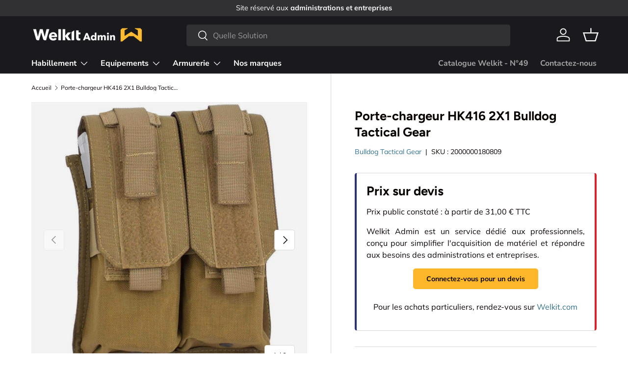

--- FILE ---
content_type: text/html; charset=utf-8
request_url: https://welkitgestiondecrise.fr/products/bulldog-tactical-hk416-2x1-porte-chargeur-ferme
body_size: 63605
content:
<!doctype html>
<html class="no-js" lang="fr" dir="ltr">
<head>
	<script id="pandectes-rules">   /* PANDECTES-GDPR: DO NOT MODIFY AUTO GENERATED CODE OF THIS SCRIPT */      window.PandectesSettings = {"store":{"id":2677407833,"plan":"basic","theme":"Updated copy of Enterprise","primaryLocale":"fr","adminMode":false,"headless":false,"storefrontRootDomain":"","checkoutRootDomain":"","storefrontAccessToken":""},"tsPublished":1732291947,"declaration":{"showPurpose":false,"showProvider":false,"declIntroText":"Nous utilisons des cookies pour optimiser les fonctionnalités du site Web, analyser les performances et vous offrir une expérience personnalisée. Certains cookies sont indispensables au bon fonctionnement et au bon fonctionnement du site Web. Ces cookies ne peuvent pas être désactivés. Dans cette fenêtre, vous pouvez gérer vos préférences en matière de cookies.","showDateGenerated":true},"language":{"languageMode":"Single","fallbackLanguage":"fr","languageDetection":"browser","languagesSupported":[]},"texts":{"managed":{"headerText":{"fr":"Nous respectons votre vie privée"},"consentText":{"fr":"Ce site utilise des cookies pour vous garantir la meilleure expérience."},"dismissButtonText":{"fr":"D'accord"},"linkText":{"fr":"En savoir plus"},"imprintText":{"fr":"Imprimer"},"preferencesButtonText":{"fr":"Préférences"},"allowButtonText":{"fr":"J'accepte"},"denyButtonText":{"fr":"Je refuse"},"leaveSiteButtonText":{"fr":"Quitter ce site"},"cookiePolicyText":{"fr":"Politique de cookies"},"preferencesPopupTitleText":{"fr":"Gérer les préférences de consentement"},"preferencesPopupIntroText":{"fr":"Nous utilisons des cookies pour optimiser les fonctionnalités du site Web, analyser les performances et vous offrir une expérience personnalisée. Certains cookies sont indispensables au bon fonctionnement et au bon fonctionnement du site. Ces cookies ne peuvent pas être désactivés. Dans cette fenêtre, vous pouvez gérer votre préférence de cookies."},"preferencesPopupCloseButtonText":{"fr":"proche"},"preferencesPopupAcceptAllButtonText":{"fr":"Accepter tout"},"preferencesPopupRejectAllButtonText":{"fr":"Tout rejeter"},"preferencesPopupSaveButtonText":{"fr":"Enregistrer les préférences"},"accessSectionTitleText":{"fr":"Portabilité des données"},"accessSectionParagraphText":{"fr":"Vous avez le droit de pouvoir accéder à vos données à tout moment."},"rectificationSectionTitleText":{"fr":"Rectification des données"},"rectificationSectionParagraphText":{"fr":"Vous avez le droit de demander la mise à jour de vos données chaque fois que vous le jugez approprié."},"erasureSectionTitleText":{"fr":"Droit à l'oubli"},"erasureSectionParagraphText":{"fr":"Vous avez le droit de demander que toutes vos données soient effacées. Après cela, vous ne pourrez plus accéder à votre compte."},"declIntroText":{"fr":"Nous utilisons des cookies pour optimiser les fonctionnalités du site Web, analyser les performances et vous offrir une expérience personnalisée. Certains cookies sont indispensables au bon fonctionnement et au bon fonctionnement du site Web. Ces cookies ne peuvent pas être désactivés. Dans cette fenêtre, vous pouvez gérer vos préférences en matière de cookies."}},"categories":{"strictlyNecessaryCookiesTitleText":{"fr":"Cookies strictement nécessaires"},"functionalityCookiesTitleText":{"fr":"Cookies fonctionnels"},"performanceCookiesTitleText":{"fr":"Cookies de performances"},"targetingCookiesTitleText":{"fr":"Ciblage des cookies"},"unclassifiedCookiesTitleText":{"fr":"Cookies non classés"},"strictlyNecessaryCookiesDescriptionText":{"fr":"Ces cookies sont essentiels pour vous permettre de vous déplacer sur le site Web et d'utiliser ses fonctionnalités, telles que l'accès aux zones sécurisées du site Web. Le site Web ne peut pas fonctionner correctement sans ces cookies."},"functionalityCookiesDescriptionText":{"fr":"Ces cookies permettent au site de fournir des fonctionnalités et une personnalisation améliorées. Ils peuvent être définis par nous ou par des fournisseurs tiers dont nous avons ajouté les services à nos pages. Si vous n'autorisez pas ces cookies, certains ou tous ces services peuvent ne pas fonctionner correctement."},"performanceCookiesDescriptionText":{"fr":"Ces cookies nous permettent de surveiller et d'améliorer les performances de notre site Web. Par exemple, ils nous permettent de compter les visites, d'identifier les sources de trafic et de voir quelles parties du site sont les plus populaires."},"targetingCookiesDescriptionText":{"fr":"Ces cookies peuvent être installés via notre site par nos partenaires publicitaires. Ils peuvent être utilisés par ces sociétés pour établir un profil de vos intérêts et vous montrer des publicités pertinentes sur d'autres sites. Ils ne stockent pas directement d'informations personnelles, mais sont basés sur l'identification unique de votre navigateur et de votre appareil Internet. Si vous n'autorisez pas ces cookies, vous bénéficierez d'une publicité moins ciblée."},"unclassifiedCookiesDescriptionText":{"fr":"Les cookies non classés sont des cookies que nous sommes en train de classer avec les fournisseurs de cookies individuels."}},"auto":{"declName":{"fr":"Nom"},"declPath":{"fr":"Chemin"},"declType":{"fr":"Type"},"declDomain":{"fr":"Domaine"},"declPurpose":{"fr":"But"},"declProvider":{"fr":"Fournisseur"},"declRetention":{"fr":"Rétention"},"declFirstParty":{"fr":"Première partie"},"declThirdParty":{"fr":"Tierce partie"},"declSeconds":{"fr":"secondes"},"declMinutes":{"fr":"minutes"},"declHours":{"fr":"heures"},"declDays":{"fr":"jours"},"declMonths":{"fr":"mois"},"declYears":{"fr":"années"},"declSession":{"fr":"Session"},"cookiesDetailsText":{"fr":"Détails des cookies"},"preferencesPopupAlwaysAllowedText":{"fr":"Toujours activé"},"submitButton":{"fr":"Soumettre"},"submittingButton":{"fr":"Soumission..."},"cancelButton":{"fr":"Annuler"},"guestsSupportInfoText":{"fr":"Veuillez vous connecter avec votre compte client pour continuer."},"guestsSupportEmailPlaceholder":{"fr":"Adresse e-mail"},"guestsSupportEmailValidationError":{"fr":"L'email n'est pas valide"},"guestsSupportEmailSuccessTitle":{"fr":"Merci pour votre requête"},"guestsSupportEmailFailureTitle":{"fr":"Un problème est survenu"},"guestsSupportEmailSuccessMessage":{"fr":"Si vous êtes inscrit en tant que client de ce magasin, vous recevrez bientôt un e-mail avec des instructions sur la marche à suivre."},"guestsSupportEmailFailureMessage":{"fr":"Votre demande n'a pas été soumise. Veuillez réessayer et si le problème persiste, contactez le propriétaire du magasin pour obtenir de l'aide."},"confirmationSuccessTitle":{"fr":"Votre demande est vérifiée"},"confirmationFailureTitle":{"fr":"Un problème est survenu"},"confirmationSuccessMessage":{"fr":"Nous reviendrons rapidement vers vous quant à votre demande."},"confirmationFailureMessage":{"fr":"Votre demande n'a pas été vérifiée. Veuillez réessayer et si le problème persiste, contactez le propriétaire du magasin pour obtenir de l'aide"},"consentSectionTitleText":{"fr":"Votre consentement aux cookies"},"consentSectionNoConsentText":{"fr":"Vous n'avez pas consenti à la politique de cookies de ce site Web."},"consentSectionConsentedText":{"fr":"Vous avez consenti à la politique de cookies de ce site Web sur"},"consentStatus":{"fr":"Préférence de consentement"},"consentDate":{"fr":"Date de consentement"},"consentId":{"fr":"ID de consentement"},"consentSectionChangeConsentActionText":{"fr":"Modifier la préférence de consentement"},"accessSectionGDPRRequestsActionText":{"fr":"Demandes des personnes concernées"},"accessSectionAccountInfoActionText":{"fr":"Données personnelles"},"accessSectionOrdersRecordsActionText":{"fr":"Ordres"},"accessSectionDownloadReportActionText":{"fr":"Tout télécharger"},"rectificationCommentPlaceholder":{"fr":"Décrivez ce que vous souhaitez mettre à jour"},"rectificationCommentValidationError":{"fr":"Un commentaire est requis"},"rectificationSectionEditAccountActionText":{"fr":"Demander une mise à jour"},"erasureSectionRequestDeletionActionText":{"fr":"Demander la suppression des données personnelles"}}},"library":{"previewMode":false,"fadeInTimeout":0,"defaultBlocked":7,"showLink":true,"showImprintLink":false,"showGoogleLink":false,"enabled":true,"cookie":{"name":"_pandectes_gdpr","expiryDays":365,"secure":true,"domain":""},"dismissOnScroll":false,"dismissOnWindowClick":false,"dismissOnTimeout":false,"palette":{"popup":{"background":"#FFFFFF","backgroundForCalculations":{"a":1,"b":255,"g":255,"r":255},"text":"#000000"},"button":{"background":"transparent","backgroundForCalculations":{"a":1,"b":255,"g":255,"r":255},"text":"#000000","textForCalculation":{"a":1,"b":0,"g":0,"r":0},"border":"#000000"}},"content":{"href":"https://welkit-bf.myshopify.com/policies/privacy-policy","imprintHref":"/","close":"&#10005;","target":"","logo":"<img class=\"cc-banner-logo\" height=\"40\" width=\"40\" src=\"https://cdn.shopify.com/s/files/1/0026/7740/7833/t/76/assets/pandectes-logo.png?v=1732291945\" alt=\"logo\" />"},"window":"<div role=\"dialog\" aria-live=\"polite\" aria-label=\"cookieconsent\" aria-describedby=\"cookieconsent:desc\" id=\"pandectes-banner\" class=\"cc-window-wrapper cc-overlay-wrapper\"><div class=\"pd-cookie-banner-window cc-window {{classes}}\"><!--googleoff: all-->{{children}}<!--googleon: all--></div></div>","compliance":{"opt-both":"<div class=\"cc-compliance cc-highlight\">{{deny}}{{allow}}</div>"},"type":"opt-both","layouts":{"basic":"{{logo}}{{messagelink}}{{compliance}}{{close}}"},"position":"overlay","theme":"wired","revokable":true,"animateRevokable":false,"revokableReset":false,"revokableLogoUrl":"https://cdn.shopify.com/s/files/1/0026/7740/7833/t/76/assets/pandectes-reopen-logo.png?v=1732291947","revokablePlacement":"bottom-left","revokableMarginHorizontal":15,"revokableMarginVertical":15,"static":false,"autoAttach":true,"hasTransition":true,"blacklistPage":[""]},"geolocation":{"brOnly":false,"caOnly":false,"chOnly":false,"euOnly":false,"jpOnly":false,"thOnly":false,"zaOnly":false,"canadaOnly":false,"globalVisibility":true},"dsr":{"guestsSupport":false,"accessSectionDownloadReportAuto":false},"banner":{"resetTs":1711534128,"extraCss":"        .cc-banner-logo {max-width: 24em!important;}    @media(min-width: 768px) {.cc-window.cc-floating{max-width: 24em!important;width: 24em!important;}}    .cc-message, .pd-cookie-banner-window .cc-header, .cc-logo {text-align: left}    .cc-window-wrapper{z-index: 2147483647;-webkit-transition: opacity 1s ease;  transition: opacity 1s ease;}    .cc-window{z-index: 2147483647;font-family: inherit;}    .pd-cookie-banner-window .cc-header{font-family: inherit;}    .pd-cp-ui{font-family: inherit; background-color: #FFFFFF;color:#000000;}    button.pd-cp-btn, a.pd-cp-btn{}    input + .pd-cp-preferences-slider{background-color: rgba(0, 0, 0, 0.3)}    .pd-cp-scrolling-section::-webkit-scrollbar{background-color: rgba(0, 0, 0, 0.3)}    input:checked + .pd-cp-preferences-slider{background-color: rgba(0, 0, 0, 1)}    .pd-cp-scrolling-section::-webkit-scrollbar-thumb {background-color: rgba(0, 0, 0, 1)}    .pd-cp-ui-close{color:#000000;}    .pd-cp-preferences-slider:before{background-color: #FFFFFF}    .pd-cp-title:before {border-color: #000000!important}    .pd-cp-preferences-slider{background-color:#000000}    .pd-cp-toggle{color:#000000!important}    @media(max-width:699px) {.pd-cp-ui-close-top svg {fill: #000000}}    .pd-cp-toggle:hover,.pd-cp-toggle:visited,.pd-cp-toggle:active{color:#000000!important}    .pd-cookie-banner-window {box-shadow: 0 0 18px rgb(0 0 0 / 20%);}  ","customJavascript":null,"showPoweredBy":false,"revokableTrigger":false,"hybridStrict":false,"cookiesBlockedByDefault":"7","isActive":true,"implicitSavePreferences":false,"cookieIcon":false,"blockBots":false,"showCookiesDetails":true,"hasTransition":true,"blockingPage":false,"showOnlyLandingPage":false,"leaveSiteUrl":"https://www.google.com","linkRespectStoreLang":false},"cookies":{"0":[{"name":"secure_customer_sig","type":"http","domain":"admin.welkit.fr","path":"/","provider":"Shopify","firstParty":true,"retention":"1 year(s)","expires":1,"unit":"declYears","purpose":{"fr":"Utilisé en relation avec la connexion client."}},{"name":"localization","type":"http","domain":"admin.welkit.fr","path":"/","provider":"Shopify","firstParty":true,"retention":"1 year(s)","expires":1,"unit":"declYears","purpose":{"fr":"Localisation de boutique Shopify"}},{"name":"_cmp_a","type":"http","domain":".welkit.fr","path":"/","provider":"Shopify","firstParty":false,"retention":"1 day(s)","expires":1,"unit":"declDays","purpose":{"fr":"Utilisé pour gérer les paramètres de confidentialité des clients."}},{"name":"keep_alive","type":"http","domain":"admin.welkit.fr","path":"/","provider":"Shopify","firstParty":true,"retention":"30 minute(s)","expires":30,"unit":"declMinutes","purpose":{"fr":"Utilisé en relation avec la localisation de l'acheteur."}},{"name":"_tracking_consent","type":"http","domain":".welkit.fr","path":"/","provider":"Shopify","firstParty":false,"retention":"1 year(s)","expires":1,"unit":"declYears","purpose":{"fr":"Préférences de suivi."}},{"name":"_secure_session_id","type":"http","domain":"admin.welkit.fr","path":"/","provider":"Shopify","firstParty":true,"retention":"1 month(s)","expires":1,"unit":"declMonths","purpose":{"fr":"Utilisé en relation avec la navigation dans une vitrine."}}],"1":[{"name":"wpm-domain-test","type":"http","domain":"fr","path":"/","provider":"Shopify","firstParty":false,"retention":"Session","expires":1,"unit":"declSeconds","purpose":{"fr":"Utilisé pour tester le stockage des paramètres sur les produits ajoutés au panier ou la devise de paiement"}},{"name":"wpm-domain-test","type":"http","domain":"welkit.fr","path":"/","provider":"Shopify","firstParty":false,"retention":"Session","expires":1,"unit":"declSeconds","purpose":{"fr":"Utilisé pour tester le stockage des paramètres sur les produits ajoutés au panier ou la devise de paiement"}},{"name":"wpm-domain-test","type":"http","domain":"admin.welkit.fr","path":"/","provider":"Shopify","firstParty":true,"retention":"Session","expires":1,"unit":"declSeconds","purpose":{"fr":"Utilisé pour tester le stockage des paramètres sur les produits ajoutés au panier ou la devise de paiement"}}],"2":[{"name":"_shopify_y","type":"http","domain":".welkit.fr","path":"/","provider":"Shopify","firstParty":false,"retention":"1 year(s)","expires":1,"unit":"declYears","purpose":{"fr":"Analyses Shopify."}},{"name":"_orig_referrer","type":"http","domain":".welkit.fr","path":"/","provider":"Shopify","firstParty":false,"retention":"2 ","expires":2,"unit":"declSession","purpose":{"fr":"Suit les pages de destination."}},{"name":"_landing_page","type":"http","domain":".welkit.fr","path":"/","provider":"Shopify","firstParty":false,"retention":"2 ","expires":2,"unit":"declSession","purpose":{"fr":"Suit les pages de destination."}},{"name":"_shopify_s","type":"http","domain":".welkit.fr","path":"/","provider":"Shopify","firstParty":false,"retention":"30 minute(s)","expires":30,"unit":"declMinutes","purpose":{"fr":"Analyses Shopify."}},{"name":"_shopify_sa_t","type":"http","domain":".welkit.fr","path":"/","provider":"Shopify","firstParty":false,"retention":"30 minute(s)","expires":30,"unit":"declMinutes","purpose":{"fr":"Analyses Shopify relatives au marketing et aux références."}},{"name":"_shopify_sa_p","type":"http","domain":".welkit.fr","path":"/","provider":"Shopify","firstParty":false,"retention":"30 minute(s)","expires":30,"unit":"declMinutes","purpose":{"fr":"Analyses Shopify relatives au marketing et aux références."}},{"name":"snize-recommendation","type":"http","domain":"admin.welkit.fr","path":"/","provider":"Searchanise","firstParty":true,"retention":"Session","expires":-55,"unit":"declYears","purpose":{"fr":"Utilisé pour suivre l&#39;interaction d&#39;un utilisateur avec les produits du magasin, afin que le site Web puisse vous montrer des produits pertinents."}},{"name":"_shopify_s","type":"http","domain":"fr","path":"/","provider":"Shopify","firstParty":false,"retention":"Session","expires":1,"unit":"declSeconds","purpose":{"fr":"Analyses Shopify."}},{"name":"_boomr_clss","type":"html_local","domain":"https://admin.welkit.fr","path":"/","provider":"Shopify","firstParty":true,"retention":"Persistent","expires":1,"unit":"declYears","purpose":{"fr":"Utilisé pour surveiller et optimiser les performances des magasins Shopify."}}],"4":[{"name":"__kla_id","type":"http","domain":"admin.welkit.fr","path":"/","provider":"Klaviyo","firstParty":true,"retention":"1 year(s)","expires":1,"unit":"declYears","purpose":{"fr":"Suit quand quelqu'un clique sur un e-mail Klaviyo vers votre site Web."}}],"8":[{"name":"mp_298168dc2c7b81e14505e98bae2ae17b_mixpanel","type":"http","domain":".welkit.fr","path":"/","provider":"Unknown","firstParty":false,"retention":"1 year(s)","expires":1,"unit":"declYears","purpose":{"fr":""}},{"name":"CookieConsent","type":"http","domain":"admin.welkit.fr","path":"/","provider":"Unknown","firstParty":true,"retention":"1 year(s)","expires":1,"unit":"declYears","purpose":{"fr":""}},{"name":"snize-recommendations-clicks","type":"html_local","domain":"https://admin.welkit.fr","path":"/","provider":"Unknown","firstParty":true,"retention":"Persistent","expires":1,"unit":"declYears","purpose":{"fr":""}},{"name":"ClicksQueue","type":"html_local","domain":"https://admin.welkit.fr","path":"/","provider":"Unknown","firstParty":true,"retention":"Persistent","expires":1,"unit":"declYears","purpose":{"fr":""}},{"name":"snize-current-product-id","type":"html_local","domain":"https://admin.welkit.fr","path":"/","provider":"Unknown","firstParty":true,"retention":"Persistent","expires":1,"unit":"declYears","purpose":{"fr":""}},{"name":"ProductsSearch","type":"html_local","domain":"https://admin.welkit.fr","path":"/","provider":"Unknown","firstParty":true,"retention":"Persistent","expires":1,"unit":"declYears","purpose":{"fr":""}},{"name":"pxu-recentlyViewed-EUR-/","type":"html_local","domain":"https://admin.welkit.fr","path":"/","provider":"Unknown","firstParty":true,"retention":"Persistent","expires":1,"unit":"declYears","purpose":{"fr":""}},{"name":"snize-recommendations-added","type":"html_local","domain":"https://admin.welkit.fr","path":"/","provider":"Unknown","firstParty":true,"retention":"Persistent","expires":1,"unit":"declYears","purpose":{"fr":""}},{"name":"__mplss_he5cbpq5","type":"html_local","domain":"https://admin.welkit.fr","path":"/","provider":"Unknown","firstParty":true,"retention":"Persistent","expires":1,"unit":"declYears","purpose":{"fr":""}},{"name":"snize-cart-changed","type":"html_local","domain":"https://admin.welkit.fr","path":"/","provider":"Unknown","firstParty":true,"retention":"Persistent","expires":1,"unit":"declYears","purpose":{"fr":""}},{"name":"__mplss_zelqae7t","type":"html_local","domain":"https://admin.welkit.fr","path":"/","provider":"Unknown","firstParty":true,"retention":"Persistent","expires":1,"unit":"declYears","purpose":{"fr":""}},{"name":"SeStatisticSession","type":"html_local","domain":"https://admin.welkit.fr","path":"/","provider":"Unknown","firstParty":true,"retention":"Persistent","expires":1,"unit":"declYears","purpose":{"fr":""}},{"name":"local-storage-test","type":"html_local","domain":"https://admin.welkit.fr","path":"/","provider":"Unknown","firstParty":true,"retention":"Persistent","expires":1,"unit":"declYears","purpose":{"fr":""}},{"name":"_kla_test","type":"html_local","domain":"https://admin.welkit.fr","path":"/","provider":"Unknown","firstParty":true,"retention":"Persistent","expires":1,"unit":"declYears","purpose":{"fr":""}},{"name":"__mplss_j9ybu4s9","type":"html_local","domain":"https://admin.welkit.fr","path":"/","provider":"Unknown","firstParty":true,"retention":"Persistent","expires":1,"unit":"declYears","purpose":{"fr":""}},{"name":"__mplss_iwi844yq","type":"html_local","domain":"https://admin.welkit.fr","path":"/","provider":"Unknown","firstParty":true,"retention":"Persistent","expires":1,"unit":"declYears","purpose":{"fr":""}},{"name":"__mplss_y7fftvsc","type":"html_local","domain":"https://admin.welkit.fr","path":"/","provider":"Unknown","firstParty":true,"retention":"Persistent","expires":1,"unit":"declYears","purpose":{"fr":""}}]},"blocker":{"isActive":false,"googleConsentMode":{"id":"","analyticsId":"","adwordsId":"","isActive":false,"adStorageCategory":4,"analyticsStorageCategory":2,"personalizationStorageCategory":1,"functionalityStorageCategory":1,"customEvent":false,"securityStorageCategory":0,"redactData":false,"urlPassthrough":false,"dataLayerProperty":"dataLayer","waitForUpdate":0,"useNativeChannel":false},"facebookPixel":{"id":"","isActive":false,"ldu":false},"microsoft":{},"rakuten":{"isActive":false,"cmp":false,"ccpa":false},"klaviyoIsActive":false,"gpcIsActive":false,"defaultBlocked":7,"patterns":{"whiteList":[],"blackList":{"1":[],"2":[],"4":[],"8":[]},"iframesWhiteList":[],"iframesBlackList":{"1":[],"2":[],"4":[],"8":[]},"beaconsWhiteList":[],"beaconsBlackList":{"1":[],"2":[],"4":[],"8":[]}}}}      !function(){"use strict";window.PandectesRules=window.PandectesRules||{},window.PandectesRules.manualBlacklist={1:[],2:[],4:[]},window.PandectesRules.blacklistedIFrames={1:[],2:[],4:[]},window.PandectesRules.blacklistedCss={1:[],2:[],4:[]},window.PandectesRules.blacklistedBeacons={1:[],2:[],4:[]};var e="javascript/blocked";function t(e){return new RegExp(e.replace(/[/\\.+?$()]/g,"\\$&").replace("*","(.*)"))}var n=function(e){var t=arguments.length>1&&void 0!==arguments[1]?arguments[1]:"log";new URLSearchParams(window.location.search).get("log")&&console[t]("PandectesRules: ".concat(e))};function a(e){var t=document.createElement("script");t.async=!0,t.src=e,document.head.appendChild(t)}function r(e,t){var n=Object.keys(e);if(Object.getOwnPropertySymbols){var a=Object.getOwnPropertySymbols(e);t&&(a=a.filter((function(t){return Object.getOwnPropertyDescriptor(e,t).enumerable}))),n.push.apply(n,a)}return n}function o(e){for(var t=1;t<arguments.length;t++){var n=null!=arguments[t]?arguments[t]:{};t%2?r(Object(n),!0).forEach((function(t){s(e,t,n[t])})):Object.getOwnPropertyDescriptors?Object.defineProperties(e,Object.getOwnPropertyDescriptors(n)):r(Object(n)).forEach((function(t){Object.defineProperty(e,t,Object.getOwnPropertyDescriptor(n,t))}))}return e}function i(e){var t=function(e,t){if("object"!=typeof e||!e)return e;var n=e[Symbol.toPrimitive];if(void 0!==n){var a=n.call(e,t||"default");if("object"!=typeof a)return a;throw new TypeError("@@toPrimitive must return a primitive value.")}return("string"===t?String:Number)(e)}(e,"string");return"symbol"==typeof t?t:t+""}function s(e,t,n){return(t=i(t))in e?Object.defineProperty(e,t,{value:n,enumerable:!0,configurable:!0,writable:!0}):e[t]=n,e}function c(e,t){return function(e){if(Array.isArray(e))return e}(e)||function(e,t){var n=null==e?null:"undefined"!=typeof Symbol&&e[Symbol.iterator]||e["@@iterator"];if(null!=n){var a,r,o,i,s=[],c=!0,l=!1;try{if(o=(n=n.call(e)).next,0===t){if(Object(n)!==n)return;c=!1}else for(;!(c=(a=o.call(n)).done)&&(s.push(a.value),s.length!==t);c=!0);}catch(e){l=!0,r=e}finally{try{if(!c&&null!=n.return&&(i=n.return(),Object(i)!==i))return}finally{if(l)throw r}}return s}}(e,t)||d(e,t)||function(){throw new TypeError("Invalid attempt to destructure non-iterable instance.\nIn order to be iterable, non-array objects must have a [Symbol.iterator]() method.")}()}function l(e){return function(e){if(Array.isArray(e))return u(e)}(e)||function(e){if("undefined"!=typeof Symbol&&null!=e[Symbol.iterator]||null!=e["@@iterator"])return Array.from(e)}(e)||d(e)||function(){throw new TypeError("Invalid attempt to spread non-iterable instance.\nIn order to be iterable, non-array objects must have a [Symbol.iterator]() method.")}()}function d(e,t){if(e){if("string"==typeof e)return u(e,t);var n=Object.prototype.toString.call(e).slice(8,-1);return"Object"===n&&e.constructor&&(n=e.constructor.name),"Map"===n||"Set"===n?Array.from(e):"Arguments"===n||/^(?:Ui|I)nt(?:8|16|32)(?:Clamped)?Array$/.test(n)?u(e,t):void 0}}function u(e,t){(null==t||t>e.length)&&(t=e.length);for(var n=0,a=new Array(t);n<t;n++)a[n]=e[n];return a}var f=window.PandectesRulesSettings||window.PandectesSettings,g=!(void 0===window.dataLayer||!Array.isArray(window.dataLayer)||!window.dataLayer.some((function(e){return"pandectes_full_scan"===e.event}))),p=function(){var e,t=arguments.length>0&&void 0!==arguments[0]?arguments[0]:"_pandectes_gdpr",n=("; "+document.cookie).split("; "+t+"=");if(n.length<2)e={};else{var a=n.pop().split(";");e=window.atob(a.shift())}var r=function(e){try{return JSON.parse(e)}catch(e){return!1}}(e);return!1!==r?r:e}(),h=f.banner.isActive,y=f.blocker,v=y.defaultBlocked,w=y.patterns,m=p&&null!==p.preferences&&void 0!==p.preferences?p.preferences:null,b=g?0:h?null===m?v:m:0,k={1:!(1&b),2:!(2&b),4:!(4&b)},_=w.blackList,S=w.whiteList,L=w.iframesBlackList,C=w.iframesWhiteList,P=w.beaconsBlackList,A=w.beaconsWhiteList,O={blackList:[],whiteList:[],iframesBlackList:{1:[],2:[],4:[],8:[]},iframesWhiteList:[],beaconsBlackList:{1:[],2:[],4:[],8:[]},beaconsWhiteList:[]};[1,2,4].map((function(e){var n;k[e]||((n=O.blackList).push.apply(n,l(_[e].length?_[e].map(t):[])),O.iframesBlackList[e]=L[e].length?L[e].map(t):[],O.beaconsBlackList[e]=P[e].length?P[e].map(t):[])})),O.whiteList=S.length?S.map(t):[],O.iframesWhiteList=C.length?C.map(t):[],O.beaconsWhiteList=A.length?A.map(t):[];var E={scripts:[],iframes:{1:[],2:[],4:[]},beacons:{1:[],2:[],4:[]},css:{1:[],2:[],4:[]}},I=function(t,n){return t&&(!n||n!==e)&&(!O.blackList||O.blackList.some((function(e){return e.test(t)})))&&(!O.whiteList||O.whiteList.every((function(e){return!e.test(t)})))},B=function(e,t){var n=O.iframesBlackList[t],a=O.iframesWhiteList;return e&&(!n||n.some((function(t){return t.test(e)})))&&(!a||a.every((function(t){return!t.test(e)})))},j=function(e,t){var n=O.beaconsBlackList[t],a=O.beaconsWhiteList;return e&&(!n||n.some((function(t){return t.test(e)})))&&(!a||a.every((function(t){return!t.test(e)})))},T=new MutationObserver((function(e){for(var t=0;t<e.length;t++)for(var n=e[t].addedNodes,a=0;a<n.length;a++){var r=n[a],o=r.dataset&&r.dataset.cookiecategory;if(1===r.nodeType&&"LINK"===r.tagName){var i=r.dataset&&r.dataset.href;if(i&&o)switch(o){case"functionality":case"C0001":E.css[1].push(i);break;case"performance":case"C0002":E.css[2].push(i);break;case"targeting":case"C0003":E.css[4].push(i)}}}})),R=new MutationObserver((function(t){for(var a=0;a<t.length;a++)for(var r=t[a].addedNodes,o=function(){var t=r[i],a=t.src||t.dataset&&t.dataset.src,o=t.dataset&&t.dataset.cookiecategory;if(1===t.nodeType&&"IFRAME"===t.tagName){if(a){var s=!1;B(a,1)||"functionality"===o||"C0001"===o?(s=!0,E.iframes[1].push(a)):B(a,2)||"performance"===o||"C0002"===o?(s=!0,E.iframes[2].push(a)):(B(a,4)||"targeting"===o||"C0003"===o)&&(s=!0,E.iframes[4].push(a)),s&&(t.removeAttribute("src"),t.setAttribute("data-src",a))}}else if(1===t.nodeType&&"IMG"===t.tagName){if(a){var c=!1;j(a,1)?(c=!0,E.beacons[1].push(a)):j(a,2)?(c=!0,E.beacons[2].push(a)):j(a,4)&&(c=!0,E.beacons[4].push(a)),c&&(t.removeAttribute("src"),t.setAttribute("data-src",a))}}else if(1===t.nodeType&&"SCRIPT"===t.tagName){var l=t.type,d=!1;if(I(a,l)?(n("rule blocked: ".concat(a)),d=!0):a&&o?n("manually blocked @ ".concat(o,": ").concat(a)):o&&n("manually blocked @ ".concat(o,": inline code")),d){E.scripts.push([t,l]),t.type=e;t.addEventListener("beforescriptexecute",(function n(a){t.getAttribute("type")===e&&a.preventDefault(),t.removeEventListener("beforescriptexecute",n)})),t.parentElement&&t.parentElement.removeChild(t)}}},i=0;i<r.length;i++)o()})),D=document.createElement,x={src:Object.getOwnPropertyDescriptor(HTMLScriptElement.prototype,"src"),type:Object.getOwnPropertyDescriptor(HTMLScriptElement.prototype,"type")};window.PandectesRules.unblockCss=function(e){var t=E.css[e]||[];t.length&&n("Unblocking CSS for ".concat(e)),t.forEach((function(e){var t=document.querySelector('link[data-href^="'.concat(e,'"]'));t.removeAttribute("data-href"),t.href=e})),E.css[e]=[]},window.PandectesRules.unblockIFrames=function(e){var t=E.iframes[e]||[];t.length&&n("Unblocking IFrames for ".concat(e)),O.iframesBlackList[e]=[],t.forEach((function(e){var t=document.querySelector('iframe[data-src^="'.concat(e,'"]'));t.removeAttribute("data-src"),t.src=e})),E.iframes[e]=[]},window.PandectesRules.unblockBeacons=function(e){var t=E.beacons[e]||[];t.length&&n("Unblocking Beacons for ".concat(e)),O.beaconsBlackList[e]=[],t.forEach((function(e){var t=document.querySelector('img[data-src^="'.concat(e,'"]'));t.removeAttribute("data-src"),t.src=e})),E.beacons[e]=[]},window.PandectesRules.unblockInlineScripts=function(e){var t=1===e?"functionality":2===e?"performance":"targeting",a=document.querySelectorAll('script[type="javascript/blocked"][data-cookiecategory="'.concat(t,'"]'));n("unblockInlineScripts: ".concat(a.length," in ").concat(t)),a.forEach((function(e){var t=document.createElement("script");t.type="text/javascript",e.hasAttribute("src")?t.src=e.getAttribute("src"):t.textContent=e.textContent,document.head.appendChild(t),e.parentNode.removeChild(e)}))},window.PandectesRules.unblockInlineCss=function(e){var t=1===e?"functionality":2===e?"performance":"targeting",a=document.querySelectorAll('link[data-cookiecategory="'.concat(t,'"]'));n("unblockInlineCss: ".concat(a.length," in ").concat(t)),a.forEach((function(e){e.href=e.getAttribute("data-href")}))},window.PandectesRules.unblock=function(e){e.length<1?(O.blackList=[],O.whiteList=[],O.iframesBlackList=[],O.iframesWhiteList=[]):(O.blackList&&(O.blackList=O.blackList.filter((function(t){return e.every((function(e){return"string"==typeof e?!t.test(e):e instanceof RegExp?t.toString()!==e.toString():void 0}))}))),O.whiteList&&(O.whiteList=[].concat(l(O.whiteList),l(e.map((function(e){if("string"==typeof e){var n=".*"+t(e)+".*";if(O.whiteList.every((function(e){return e.toString()!==n.toString()})))return new RegExp(n)}else if(e instanceof RegExp&&O.whiteList.every((function(t){return t.toString()!==e.toString()})))return e;return null})).filter(Boolean)))));var a=0;l(E.scripts).forEach((function(e,t){var n=c(e,2),r=n[0],o=n[1];if(function(e){var t=e.getAttribute("src");return O.blackList&&O.blackList.every((function(e){return!e.test(t)}))||O.whiteList&&O.whiteList.some((function(e){return e.test(t)}))}(r)){for(var i=document.createElement("script"),s=0;s<r.attributes.length;s++){var l=r.attributes[s];"src"!==l.name&&"type"!==l.name&&i.setAttribute(l.name,r.attributes[s].value)}i.setAttribute("src",r.src),i.setAttribute("type",o||"application/javascript"),document.head.appendChild(i),E.scripts.splice(t-a,1),a++}})),0==O.blackList.length&&0===O.iframesBlackList[1].length&&0===O.iframesBlackList[2].length&&0===O.iframesBlackList[4].length&&0===O.beaconsBlackList[1].length&&0===O.beaconsBlackList[2].length&&0===O.beaconsBlackList[4].length&&(n("Disconnecting observers"),R.disconnect(),T.disconnect())};var N=f.store,U=N.adminMode,z=N.headless,M=N.storefrontRootDomain,q=N.checkoutRootDomain,F=N.storefrontAccessToken,W=f.banner.isActive,H=f.blocker.defaultBlocked;W&&function(e){if(window.Shopify&&window.Shopify.customerPrivacy)e();else{var t=null;window.Shopify&&window.Shopify.loadFeatures&&window.Shopify.trackingConsent?e():t=setInterval((function(){window.Shopify&&window.Shopify.loadFeatures&&(clearInterval(t),window.Shopify.loadFeatures([{name:"consent-tracking-api",version:"0.1"}],(function(t){t?n("Shopify.customerPrivacy API - failed to load"):(n("shouldShowBanner() -> ".concat(window.Shopify.trackingConsent.shouldShowBanner()," | saleOfDataRegion() -> ").concat(window.Shopify.trackingConsent.saleOfDataRegion())),e())})))}),10)}}((function(){!function(){var e=window.Shopify.trackingConsent;if(!1!==e.shouldShowBanner()||null!==m||7!==H)try{var t=U&&!(window.Shopify&&window.Shopify.AdminBarInjector),a={preferences:!(1&b)||g||t,analytics:!(2&b)||g||t,marketing:!(4&b)||g||t};z&&(a.headlessStorefront=!0,a.storefrontRootDomain=null!=M&&M.length?M:window.location.hostname,a.checkoutRootDomain=null!=q&&q.length?q:"checkout.".concat(window.location.hostname),a.storefrontAccessToken=null!=F&&F.length?F:""),e.firstPartyMarketingAllowed()===a.marketing&&e.analyticsProcessingAllowed()===a.analytics&&e.preferencesProcessingAllowed()===a.preferences||e.setTrackingConsent(a,(function(e){e&&e.error?n("Shopify.customerPrivacy API - failed to setTrackingConsent"):n("setTrackingConsent(".concat(JSON.stringify(a),")"))}))}catch(e){n("Shopify.customerPrivacy API - exception")}}(),function(){if(z){var e=window.Shopify.trackingConsent,t=e.currentVisitorConsent();if(navigator.globalPrivacyControl&&""===t.sale_of_data){var a={sale_of_data:!1,headlessStorefront:!0};a.storefrontRootDomain=null!=M&&M.length?M:window.location.hostname,a.checkoutRootDomain=null!=q&&q.length?q:"checkout.".concat(window.location.hostname),a.storefrontAccessToken=null!=F&&F.length?F:"",e.setTrackingConsent(a,(function(e){e&&e.error?n("Shopify.customerPrivacy API - failed to setTrackingConsent({".concat(JSON.stringify(a),")")):n("setTrackingConsent(".concat(JSON.stringify(a),")"))}))}}}()}));var G=["AT","BE","BG","HR","CY","CZ","DK","EE","FI","FR","DE","GR","HU","IE","IT","LV","LT","LU","MT","NL","PL","PT","RO","SK","SI","ES","SE","GB","LI","NO","IS"],J=f.banner,V=J.isActive,K=J.hybridStrict,$=f.geolocation,Y=$.caOnly,Z=void 0!==Y&&Y,Q=$.euOnly,X=void 0!==Q&&Q,ee=$.brOnly,te=void 0!==ee&&ee,ne=$.jpOnly,ae=void 0!==ne&&ne,re=$.thOnly,oe=void 0!==re&&re,ie=$.chOnly,se=void 0!==ie&&ie,ce=$.zaOnly,le=void 0!==ce&&ce,de=$.canadaOnly,ue=void 0!==de&&de,fe=$.globalVisibility,ge=void 0===fe||fe,pe=f.blocker,he=pe.defaultBlocked,ye=void 0===he?7:he,ve=pe.googleConsentMode,we=ve.isActive,me=ve.customEvent,be=ve.id,ke=void 0===be?"":be,_e=ve.analyticsId,Se=void 0===_e?"":_e,Le=ve.adwordsId,Ce=void 0===Le?"":Le,Pe=ve.redactData,Ae=ve.urlPassthrough,Oe=ve.adStorageCategory,Ee=ve.analyticsStorageCategory,Ie=ve.functionalityStorageCategory,Be=ve.personalizationStorageCategory,je=ve.securityStorageCategory,Te=ve.dataLayerProperty,Re=void 0===Te?"dataLayer":Te,De=ve.waitForUpdate,xe=void 0===De?0:De,Ne=ve.useNativeChannel,Ue=void 0!==Ne&&Ne;function ze(){window[Re].push(arguments)}window[Re]=window[Re]||[];var Me,qe,Fe={hasInitialized:!1,useNativeChannel:!1,ads_data_redaction:!1,url_passthrough:!1,data_layer_property:"dataLayer",storage:{ad_storage:"granted",ad_user_data:"granted",ad_personalization:"granted",analytics_storage:"granted",functionality_storage:"granted",personalization_storage:"granted",security_storage:"granted"}};if(V&&we){var We=ye&Oe?"denied":"granted",He=ye&Ee?"denied":"granted",Ge=ye&Ie?"denied":"granted",Je=ye&Be?"denied":"granted",Ve=ye&je?"denied":"granted";Fe.hasInitialized=!0,Fe.useNativeChannel=Ue,Fe.url_passthrough=Ae,Fe.ads_data_redaction="denied"===We&&Pe,Fe.storage.ad_storage=We,Fe.storage.ad_user_data=We,Fe.storage.ad_personalization=We,Fe.storage.analytics_storage=He,Fe.storage.functionality_storage=Ge,Fe.storage.personalization_storage=Je,Fe.storage.security_storage=Ve,Fe.data_layer_property=Re||"dataLayer",Fe.ads_data_redaction&&ze("set","ads_data_redaction",Fe.ads_data_redaction),Fe.url_passthrough&&ze("set","url_passthrough",Fe.url_passthrough),function(){!1===Ue?console.log("Pandectes: Google Consent Mode (av2)"):console.log("Pandectes: Google Consent Mode (av2nc)");var e=b!==ye?{wait_for_update:xe||500}:xe?{wait_for_update:xe}:{};ge&&!K?ze("consent","default",o(o({},Fe.storage),e)):(ze("consent","default",o(o(o({},Fe.storage),e),{},{region:[].concat(l(X||K?G:[]),l(Z&&!K?["US-CA","US-VA","US-CT","US-UT","US-CO"]:[]),l(te&&!K?["BR"]:[]),l(ae&&!K?["JP"]:[]),l(ue&&!K?["CA"]:[]),l(oe&&!K?["TH"]:[]),l(se&&!K?["CH"]:[]),l(le&&!K?["ZA"]:[]))})),ze("consent","default",{ad_storage:"granted",ad_user_data:"granted",ad_personalization:"granted",analytics_storage:"granted",functionality_storage:"granted",personalization_storage:"granted",security_storage:"granted"}));if(null!==m){var t=b&Oe?"denied":"granted",n=b&Ee?"denied":"granted",r=b&Ie?"denied":"granted",i=b&Be?"denied":"granted",s=b&je?"denied":"granted";Fe.storage.ad_storage=t,Fe.storage.ad_user_data=t,Fe.storage.ad_personalization=t,Fe.storage.analytics_storage=n,Fe.storage.functionality_storage=r,Fe.storage.personalization_storage=i,Fe.storage.security_storage=s,ze("consent","update",Fe.storage)}(ke.length||Se.length||Ce.length)&&(window[Fe.data_layer_property].push({"pandectes.start":(new Date).getTime(),event:"pandectes-rules.min.js"}),(Se.length||Ce.length)&&ze("js",new Date));var c="https://www.googletagmanager.com";if(ke.length){var d=ke.split(",");window[Fe.data_layer_property].push({"gtm.start":(new Date).getTime(),event:"gtm.js"});for(var u=0;u<d.length;u++){var f="dataLayer"!==Fe.data_layer_property?"&l=".concat(Fe.data_layer_property):"";a("".concat(c,"/gtm.js?id=").concat(d[u].trim()).concat(f))}}if(Se.length)for(var g=Se.split(","),p=0;p<g.length;p++){var h=g[p].trim();h.length&&(a("".concat(c,"/gtag/js?id=").concat(h)),ze("config",h,{send_page_view:!1}))}if(Ce.length)for(var y=Ce.split(","),v=0;v<y.length;v++){var w=y[v].trim();w.length&&(a("".concat(c,"/gtag/js?id=").concat(w)),ze("config",w,{allow_enhanced_conversions:!0}))}}()}V&&me&&(qe={event:"Pandectes_Consent_Update",pandectes_status:7===(Me=b)?"deny":0===Me?"allow":"mixed",pandectes_categories:{C0000:"allow",C0001:k[1]?"allow":"deny",C0002:k[2]?"allow":"deny",C0003:k[4]?"allow":"deny"}},window[Re].push(qe),null!==m&&function(e){if(window.Shopify&&window.Shopify.analytics)e();else{var t=null;window.Shopify&&window.Shopify.analytics?e():t=setInterval((function(){window.Shopify&&window.Shopify.analytics&&(clearInterval(t),e())}),10)}}((function(){console.log("publishing Web Pixels API custom event"),window.Shopify.analytics.publish("Pandectes_Consent_Update",qe)})));var Ke=f.blocker,$e=Ke.klaviyoIsActive,Ye=Ke.googleConsentMode.adStorageCategory;$e&&window.addEventListener("PandectesEvent_OnConsent",(function(e){var t=e.detail.preferences;if(null!=t){var n=t&Ye?"denied":"granted";void 0!==window.klaviyo&&window.klaviyo.isIdentified()&&window.klaviyo.push(["identify",{ad_personalization:n,ad_user_data:n}])}})),f.banner.revokableTrigger&&window.addEventListener("PandectesEvent_OnInitialize",(function(){document.querySelectorAll('[href*="#reopenBanner"]').forEach((function(e){e.onclick=function(e){e.preventDefault(),window.Pandectes.fn.revokeConsent()}}))}));var Ze=f.banner.isActive,Qe=f.blocker,Xe=Qe.defaultBlocked,et=void 0===Xe?7:Xe,tt=Qe.microsoft,nt=tt.isActive,at=tt.uetTags,rt=tt.dataLayerProperty,ot=void 0===rt?"uetq":rt,it={hasInitialized:!1,data_layer_property:"uetq",storage:{ad_storage:"granted"}};if(window[ot]=window[ot]||[],nt&&ft("_uetmsdns","1",365),Ze&&nt){var st=4&et?"denied":"granted";if(it.hasInitialized=!0,it.storage.ad_storage=st,window[ot].push("consent","default",it.storage),"granted"==st&&(ft("_uetmsdns","0",365),console.log("setting cookie")),null!==m){var ct=4&b?"denied":"granted";it.storage.ad_storage=ct,window[ot].push("consent","update",it.storage),"granted"===ct&&ft("_uetmsdns","0",365)}if(at.length)for(var lt=at.split(","),dt=0;dt<lt.length;dt++)lt[dt].trim().length&&ut(lt[dt])}function ut(e){var t=document.createElement("script");t.type="text/javascript",t.src="//bat.bing.com/bat.js",t.onload=function(){var t={ti:e};t.q=window.uetq,window.uetq=new UET(t),window.uetq.push("consent","default",{ad_storage:"denied"}),window[ot].push("pageLoad")},document.head.appendChild(t)}function ft(e,t,n){var a=new Date;a.setTime(a.getTime()+24*n*60*60*1e3);var r="expires="+a.toUTCString();document.cookie="".concat(e,"=").concat(t,"; ").concat(r,"; path=/; secure; samesite=strict")}window.PandectesRules.gcm=Fe;var gt=f.banner.isActive,pt=f.blocker.isActive;n("Prefs: ".concat(b," | Banner: ").concat(gt?"on":"off"," | Blocker: ").concat(pt?"on":"off"));var ht=null===m&&/\/checkouts\//.test(window.location.pathname);0!==b&&!1===g&&pt&&!ht&&(n("Blocker will execute"),document.createElement=function(){for(var t=arguments.length,n=new Array(t),a=0;a<t;a++)n[a]=arguments[a];if("script"!==n[0].toLowerCase())return D.bind?D.bind(document).apply(void 0,n):D;var r=D.bind(document).apply(void 0,n);try{Object.defineProperties(r,{src:o(o({},x.src),{},{set:function(t){I(t,r.type)&&x.type.set.call(this,e),x.src.set.call(this,t)}}),type:o(o({},x.type),{},{get:function(){var t=x.type.get.call(this);return t===e||I(this.src,t)?null:t},set:function(t){var n=I(r.src,r.type)?e:t;x.type.set.call(this,n)}})}),r.setAttribute=function(t,n){if("type"===t){var a=I(r.src,r.type)?e:n;x.type.set.call(r,a)}else"src"===t?(I(n,r.type)&&x.type.set.call(r,e),x.src.set.call(r,n)):HTMLScriptElement.prototype.setAttribute.call(r,t,n)}}catch(e){console.warn("Yett: unable to prevent script execution for script src ",r.src,".\n",'A likely cause would be because you are using a third-party browser extension that monkey patches the "document.createElement" function.')}return r},R.observe(document.documentElement,{childList:!0,subtree:!0}),T.observe(document.documentElement,{childList:!0,subtree:!0}))}();
</script>
<meta charset="utf-8">
<meta name="viewport" content="width=device-width,initial-scale=1">
<title>Porte-chargeur Bulldog Tactical Gear HK416 2X1 &ndash; Welkit Admin</title>
        
      
 
 
      
      <meta name="robots" content="noindex" />
      <link rel="canonical" href="https://welkit.com/products/bulldog-tactical-hk416-2x1-porte-chargeur-ferme" />
     <link rel="canonical" href="https://administrations.welkit.com/products/bulldog-tactical-hk416-2x1-porte-chargeur-ferme"><link rel="icon" href="//welkitgestiondecrise.fr/cdn/shop/files/Favicon.png?crop=center&height=48&v=1725706987&width=48" type="image/png">
  <link rel="apple-touch-icon" href="//welkitgestiondecrise.fr/cdn/shop/files/Favicon.png?crop=center&height=180&v=1725706987&width=180"><meta name="description" content="Maximisez votre efficacité sur le terrain avec ce porte-chargeur ultra-résistant en nylon 1000D. Capable de contenir jusqu&#39;à quatre chargeurs, il garantit un accès rapide et sécurisé grâce à sa fermeture auto-agrippante."><meta property="og:site_name" content="Welkit Admin">
<meta property="og:url" content="https://administrations.welkit.com/products/bulldog-tactical-hk416-2x1-porte-chargeur-ferme">
<meta property="og:title" content="Porte-chargeur Bulldog Tactical Gear HK416 2X1">
<meta property="og:type" content="product">
<meta property="og:description" content="Maximisez votre efficacité sur le terrain avec ce porte-chargeur ultra-résistant en nylon 1000D. Capable de contenir jusqu&#39;à quatre chargeurs, il garantit un accès rapide et sécurisé grâce à sa fermeture auto-agrippante."><meta property="og:image" content="http://welkitgestiondecrise.fr/cdn/shop/files/Porte-chargeur-HK416-2X1-Bulldog-Tactical-Gear.jpg?crop=center&height=1200&v=1742417181&width=1200">
  <meta property="og:image:secure_url" content="https://welkitgestiondecrise.fr/cdn/shop/files/Porte-chargeur-HK416-2X1-Bulldog-Tactical-Gear.jpg?crop=center&height=1200&v=1742417181&width=1200">
  <meta property="og:image:width" content="800">
  <meta property="og:image:height" content="800"><meta property="og:price:amount" content="20,67">
  <meta property="og:price:currency" content="EUR"><meta name="twitter:card" content="summary_large_image">
<meta name="twitter:title" content="Porte-chargeur Bulldog Tactical Gear HK416 2X1">
<meta name="twitter:description" content="Maximisez votre efficacité sur le terrain avec ce porte-chargeur ultra-résistant en nylon 1000D. Capable de contenir jusqu&#39;à quatre chargeurs, il garantit un accès rapide et sécurisé grâce à sa fermeture auto-agrippante.">
<link rel="preload" href="//welkitgestiondecrise.fr/cdn/shop/t/76/assets/main.css?v=100748273202129404491732118521" as="style"><style data-shopify>
@font-face {
  font-family: Muli;
  font-weight: 400;
  font-style: normal;
  font-display: swap;
  src: url("//welkitgestiondecrise.fr/cdn/fonts/muli/muli_n4.e949947cfff05efcc994b2e2db40359a04fa9a92.woff2") format("woff2"),
       url("//welkitgestiondecrise.fr/cdn/fonts/muli/muli_n4.35355e4a0c27c9bc94d9af3f9bcb586d8229277a.woff") format("woff");
}
@font-face {
  font-family: Muli;
  font-weight: 700;
  font-style: normal;
  font-display: swap;
  src: url("//welkitgestiondecrise.fr/cdn/fonts/muli/muli_n7.c8c44d0404947d89610714223e630c4cbe005587.woff2") format("woff2"),
       url("//welkitgestiondecrise.fr/cdn/fonts/muli/muli_n7.4cbcffea6175d46b4d67e9408244a5b38c2ac568.woff") format("woff");
}
@font-face {
  font-family: Muli;
  font-weight: 400;
  font-style: italic;
  font-display: swap;
  src: url("//welkitgestiondecrise.fr/cdn/fonts/muli/muli_i4.c0a1ea800bab5884ab82e4eb25a6bd25121bd08c.woff2") format("woff2"),
       url("//welkitgestiondecrise.fr/cdn/fonts/muli/muli_i4.a6c39b1b31d876de7f99b3646461aa87120de6ed.woff") format("woff");
}
@font-face {
  font-family: Muli;
  font-weight: 700;
  font-style: italic;
  font-display: swap;
  src: url("//welkitgestiondecrise.fr/cdn/fonts/muli/muli_i7.34eedbf231efa20bd065d55f6f71485730632c7b.woff2") format("woff2"),
       url("//welkitgestiondecrise.fr/cdn/fonts/muli/muli_i7.2b4df846821493e68344d0b0212997d071bf38b7.woff") format("woff");
}
@font-face {
  font-family: Figtree;
  font-weight: 700;
  font-style: normal;
  font-display: swap;
  src: url("//welkitgestiondecrise.fr/cdn/fonts/figtree/figtree_n7.2fd9bfe01586148e644724096c9d75e8c7a90e55.woff2") format("woff2"),
       url("//welkitgestiondecrise.fr/cdn/fonts/figtree/figtree_n7.ea05de92d862f9594794ab281c4c3a67501ef5fc.woff") format("woff");
}
@font-face {
  font-family: "Nunito Sans";
  font-weight: 700;
  font-style: normal;
  font-display: swap;
  src: url("//welkitgestiondecrise.fr/cdn/fonts/nunito_sans/nunitosans_n7.25d963ed46da26098ebeab731e90d8802d989fa5.woff2") format("woff2"),
       url("//welkitgestiondecrise.fr/cdn/fonts/nunito_sans/nunitosans_n7.d32e3219b3d2ec82285d3027bd673efc61a996c8.woff") format("woff");
}
:root {
      --bg-color: 255 255 255 / 1.0;
      --bg-color-og: 255 255 255 / 1.0;
      --heading-color: 9 3 2;
      --text-color: 9 3 2;
      --text-color-og: 9 3 2;
      --scrollbar-color: 9 3 2;
      --link-color: 48 113 142;
      --link-color-og: 48 113 142;
      --star-color: 254 183 43;--swatch-border-color-default: 206 205 204;
        --swatch-border-color-active: 132 129 129;
        --swatch-card-size: 40px;
        --swatch-variant-picker-size: 64px;--color-scheme-1-bg: 243 243 243 / 1.0;
      --color-scheme-1-grad: ;
      --color-scheme-1-heading: 9 3 2;
      --color-scheme-1-text: 9 3 2;
      --color-scheme-1-btn-bg: 9 3 2;
      --color-scheme-1-btn-text: 9 3 2;
      --color-scheme-1-btn-bg-hover: 22 7 5;--color-scheme-2-bg: 62 79 84 / 1.0;
      --color-scheme-2-grad: ;
      --color-scheme-2-heading: 255 255 255;
      --color-scheme-2-text: 255 255 255;
      --color-scheme-2-btn-bg: 254 183 43;
      --color-scheme-2-btn-text: 9 3 2;
      --color-scheme-2-btn-bg-hover: 220 162 49;--color-scheme-3-bg: 9 3 2 / 1.0;
      --color-scheme-3-grad: ;
      --color-scheme-3-heading: 9 3 2;
      --color-scheme-3-text: 9 3 2;
      --color-scheme-3-btn-bg: 254 183 43;
      --color-scheme-3-btn-text: 9 3 2;
      --color-scheme-3-btn-bg-hover: 220 162 49;

      --drawer-bg-color: 255 255 255 / 1.0;
      --drawer-text-color: 9 3 2;

      --panel-bg-color: 243 243 243 / 1.0;
      --panel-heading-color: 9 3 2;
      --panel-text-color: 9 3 2;

      --in-stock-text-color: 44 126 63;
      --low-stock-text-color: 44 126 63;
      --very-low-stock-text-color: 44 126 63;
      --no-stock-text-color: 206 0 20;
      --no-stock-backordered-text-color: 26 102 210;

      --error-bg-color: 252 237 238;
      --error-text-color: 180 12 28;
      --success-bg-color: 232 246 234;
      --success-text-color: 44 126 63;
      --info-bg-color: 228 237 250;
      --info-text-color: 26 102 210;

      --heading-font-family: Figtree, sans-serif;
      --heading-font-style: normal;
      --heading-font-weight: 700;
      --heading-scale-start: 6;

      --navigation-font-family: "Nunito Sans", sans-serif;
      --navigation-font-style: normal;
      --navigation-font-weight: 700;--heading-text-transform: none;
--subheading-text-transform: none;
      --body-font-family: Muli, sans-serif;
      --body-font-style: normal;
      --body-font-weight: 400;
      --body-font-size: 16;

      --section-gap: 64;
      --heading-gap: calc(8 * var(--space-unit));--grid-column-gap: 20px;--btn-bg-color: 254 183 43;
      --btn-bg-hover-color: 220 162 49;
      --btn-text-color: 9 3 2;
      --btn-bg-color-og: 254 183 43;
      --btn-text-color-og: 9 3 2;
      --btn-alt-bg-color: 255 255 255;
      --btn-alt-bg-alpha: 1.0;
      --btn-alt-text-color: 9 3 2;
      --btn-border-width: 1px;
      --btn-padding-y: 12px;

      
      --btn-border-radius: 5px;
      

      --btn-lg-border-radius: 50%;
      --btn-icon-border-radius: 50%;
      --input-with-btn-inner-radius: var(--btn-border-radius);

      --input-bg-color: 255 255 255 / 1.0;
      --input-text-color: 9 3 2;
      --input-border-width: 1px;
      --input-border-radius: 4px;
      --textarea-border-radius: 4px;
      --input-border-radius: 5px;
      --input-bg-color-diff-3: #f7f7f7;
      --input-bg-color-diff-6: #f0f0f0;

      --modal-border-radius: 4px;
      --modal-overlay-color: 0 0 0;
      --modal-overlay-opacity: 0.4;
      --drawer-border-radius: 4px;
      --overlay-border-radius: 4px;

      --custom-label-bg-color: 9 3 2;
      --custom-label-text-color: 255 255 255;--sold-out-label-bg-color: 73 93 99;
      --sold-out-label-text-color: 255 255 255;--new-label-bg-color: 254 183 43;
      --new-label-text-color: 9 3 2;--preorder-label-bg-color: 26 102 210;
      --preorder-label-text-color: 255 255 255;

      --collection-label-color: 0 126 18;

      --page-width: 1590px;
      --gutter-sm: 20px;
      --gutter-md: 32px;
      --gutter-lg: 64px;

      --payment-terms-bg-color: #ffffff;

      --coll-card-bg-color: #f7f7f7;
      --coll-card-border-color: rgba(0,0,0,0);

      --card-highlight-bg-color: #F9F9F9;
      --card-highlight-text-color: 85 85 85;
      --card-highlight-border-color: #E1E1E1;--blend-bg-color: #f3f3f3;
        
          --aos-animate-duration: 0.6s;
        

        
          --aos-min-width: 0;
        
      

      --reading-width: 48em;
    }

    @media (max-width: 769px) {
      :root {
        --reading-width: 36em;
      }
    }
  </style><link rel="stylesheet" href="//welkitgestiondecrise.fr/cdn/shop/t/76/assets/main.css?v=100748273202129404491732118521">
  <script src="//welkitgestiondecrise.fr/cdn/shop/t/76/assets/main.js?v=76476094356780495751732111402" defer="defer"></script><link rel="preload" href="//welkitgestiondecrise.fr/cdn/fonts/muli/muli_n4.e949947cfff05efcc994b2e2db40359a04fa9a92.woff2" as="font" type="font/woff2" crossorigin fetchpriority="high"><link rel="preload" href="//welkitgestiondecrise.fr/cdn/fonts/figtree/figtree_n7.2fd9bfe01586148e644724096c9d75e8c7a90e55.woff2" as="font" type="font/woff2" crossorigin fetchpriority="high"><link rel="stylesheet" href="//welkitgestiondecrise.fr/cdn/shop/t/76/assets/swatches.css?v=134290989250867090221732117667" media="print" onload="this.media='all'">
    <noscript><link rel="stylesheet" href="//welkitgestiondecrise.fr/cdn/shop/t/76/assets/swatches.css?v=134290989250867090221732117667"></noscript><script>window.performance && window.performance.mark && window.performance.mark('shopify.content_for_header.start');</script><meta id="shopify-digital-wallet" name="shopify-digital-wallet" content="/2677407833/digital_wallets/dialog">
<link rel="alternate" hreflang="x-default" href="https://administrations.welkit.com/products/bulldog-tactical-hk416-2x1-porte-chargeur-ferme">
<link rel="alternate" hreflang="fr-AD" href="https://administrations.welkit.com/fr-international/products/bulldog-tactical-hk416-2x1-porte-chargeur-ferme">
<link rel="alternate" hreflang="fr-AT" href="https://administrations.welkit.com/fr-international/products/bulldog-tactical-hk416-2x1-porte-chargeur-ferme">
<link rel="alternate" hreflang="fr-BE" href="https://administrations.welkit.com/fr-international/products/bulldog-tactical-hk416-2x1-porte-chargeur-ferme">
<link rel="alternate" hreflang="fr-BG" href="https://administrations.welkit.com/fr-international/products/bulldog-tactical-hk416-2x1-porte-chargeur-ferme">
<link rel="alternate" hreflang="fr-BL" href="https://administrations.welkit.com/fr-international/products/bulldog-tactical-hk416-2x1-porte-chargeur-ferme">
<link rel="alternate" hreflang="fr-CH" href="https://administrations.welkit.com/fr-international/products/bulldog-tactical-hk416-2x1-porte-chargeur-ferme">
<link rel="alternate" hreflang="fr-CY" href="https://administrations.welkit.com/fr-international/products/bulldog-tactical-hk416-2x1-porte-chargeur-ferme">
<link rel="alternate" hreflang="fr-CZ" href="https://administrations.welkit.com/fr-international/products/bulldog-tactical-hk416-2x1-porte-chargeur-ferme">
<link rel="alternate" hreflang="fr-DE" href="https://administrations.welkit.com/fr-international/products/bulldog-tactical-hk416-2x1-porte-chargeur-ferme">
<link rel="alternate" hreflang="fr-DK" href="https://administrations.welkit.com/fr-international/products/bulldog-tactical-hk416-2x1-porte-chargeur-ferme">
<link rel="alternate" hreflang="fr-EE" href="https://administrations.welkit.com/fr-international/products/bulldog-tactical-hk416-2x1-porte-chargeur-ferme">
<link rel="alternate" hreflang="fr-ES" href="https://administrations.welkit.com/fr-international/products/bulldog-tactical-hk416-2x1-porte-chargeur-ferme">
<link rel="alternate" hreflang="fr-FI" href="https://administrations.welkit.com/fr-international/products/bulldog-tactical-hk416-2x1-porte-chargeur-ferme">
<link rel="alternate" hreflang="fr-GB" href="https://administrations.welkit.com/fr-international/products/bulldog-tactical-hk416-2x1-porte-chargeur-ferme">
<link rel="alternate" hreflang="fr-GF" href="https://administrations.welkit.com/fr-international/products/bulldog-tactical-hk416-2x1-porte-chargeur-ferme">
<link rel="alternate" hreflang="fr-GP" href="https://administrations.welkit.com/fr-international/products/bulldog-tactical-hk416-2x1-porte-chargeur-ferme">
<link rel="alternate" hreflang="fr-GR" href="https://administrations.welkit.com/fr-international/products/bulldog-tactical-hk416-2x1-porte-chargeur-ferme">
<link rel="alternate" hreflang="fr-HR" href="https://administrations.welkit.com/fr-international/products/bulldog-tactical-hk416-2x1-porte-chargeur-ferme">
<link rel="alternate" hreflang="fr-HU" href="https://administrations.welkit.com/fr-international/products/bulldog-tactical-hk416-2x1-porte-chargeur-ferme">
<link rel="alternate" hreflang="fr-IE" href="https://administrations.welkit.com/fr-international/products/bulldog-tactical-hk416-2x1-porte-chargeur-ferme">
<link rel="alternate" hreflang="fr-IT" href="https://administrations.welkit.com/fr-international/products/bulldog-tactical-hk416-2x1-porte-chargeur-ferme">
<link rel="alternate" hreflang="fr-LT" href="https://administrations.welkit.com/fr-international/products/bulldog-tactical-hk416-2x1-porte-chargeur-ferme">
<link rel="alternate" hreflang="fr-LU" href="https://administrations.welkit.com/fr-international/products/bulldog-tactical-hk416-2x1-porte-chargeur-ferme">
<link rel="alternate" hreflang="fr-LV" href="https://administrations.welkit.com/fr-international/products/bulldog-tactical-hk416-2x1-porte-chargeur-ferme">
<link rel="alternate" hreflang="fr-MC" href="https://administrations.welkit.com/fr-international/products/bulldog-tactical-hk416-2x1-porte-chargeur-ferme">
<link rel="alternate" hreflang="fr-MF" href="https://administrations.welkit.com/fr-international/products/bulldog-tactical-hk416-2x1-porte-chargeur-ferme">
<link rel="alternate" hreflang="fr-MQ" href="https://administrations.welkit.com/fr-international/products/bulldog-tactical-hk416-2x1-porte-chargeur-ferme">
<link rel="alternate" hreflang="fr-NC" href="https://administrations.welkit.com/fr-international/products/bulldog-tactical-hk416-2x1-porte-chargeur-ferme">
<link rel="alternate" hreflang="fr-NL" href="https://administrations.welkit.com/fr-international/products/bulldog-tactical-hk416-2x1-porte-chargeur-ferme">
<link rel="alternate" hreflang="fr-PF" href="https://administrations.welkit.com/fr-international/products/bulldog-tactical-hk416-2x1-porte-chargeur-ferme">
<link rel="alternate" hreflang="fr-PL" href="https://administrations.welkit.com/fr-international/products/bulldog-tactical-hk416-2x1-porte-chargeur-ferme">
<link rel="alternate" hreflang="fr-PM" href="https://administrations.welkit.com/fr-international/products/bulldog-tactical-hk416-2x1-porte-chargeur-ferme">
<link rel="alternate" hreflang="fr-PT" href="https://administrations.welkit.com/fr-international/products/bulldog-tactical-hk416-2x1-porte-chargeur-ferme">
<link rel="alternate" hreflang="fr-RE" href="https://administrations.welkit.com/fr-international/products/bulldog-tactical-hk416-2x1-porte-chargeur-ferme">
<link rel="alternate" hreflang="fr-RO" href="https://administrations.welkit.com/fr-international/products/bulldog-tactical-hk416-2x1-porte-chargeur-ferme">
<link rel="alternate" hreflang="fr-SE" href="https://administrations.welkit.com/fr-international/products/bulldog-tactical-hk416-2x1-porte-chargeur-ferme">
<link rel="alternate" hreflang="fr-SI" href="https://administrations.welkit.com/fr-international/products/bulldog-tactical-hk416-2x1-porte-chargeur-ferme">
<link rel="alternate" hreflang="fr-SK" href="https://administrations.welkit.com/fr-international/products/bulldog-tactical-hk416-2x1-porte-chargeur-ferme">
<link rel="alternate" hreflang="fr-TF" href="https://administrations.welkit.com/fr-international/products/bulldog-tactical-hk416-2x1-porte-chargeur-ferme">
<link rel="alternate" hreflang="fr-WF" href="https://administrations.welkit.com/fr-international/products/bulldog-tactical-hk416-2x1-porte-chargeur-ferme">
<link rel="alternate" hreflang="fr-YT" href="https://administrations.welkit.com/fr-international/products/bulldog-tactical-hk416-2x1-porte-chargeur-ferme">
<link rel="alternate" hreflang="fr-DZ" href="https://administrations.welkit.com/fr-international/products/bulldog-tactical-hk416-2x1-porte-chargeur-ferme">
<link rel="alternate" hreflang="fr-AO" href="https://administrations.welkit.com/fr-international/products/bulldog-tactical-hk416-2x1-porte-chargeur-ferme">
<link rel="alternate" hreflang="fr-AC" href="https://administrations.welkit.com/fr-international/products/bulldog-tactical-hk416-2x1-porte-chargeur-ferme">
<link rel="alternate" hreflang="fr-BJ" href="https://administrations.welkit.com/fr-international/products/bulldog-tactical-hk416-2x1-porte-chargeur-ferme">
<link rel="alternate" hreflang="fr-BW" href="https://administrations.welkit.com/fr-international/products/bulldog-tactical-hk416-2x1-porte-chargeur-ferme">
<link rel="alternate" hreflang="fr-BF" href="https://administrations.welkit.com/fr-international/products/bulldog-tactical-hk416-2x1-porte-chargeur-ferme">
<link rel="alternate" hreflang="fr-BI" href="https://administrations.welkit.com/fr-international/products/bulldog-tactical-hk416-2x1-porte-chargeur-ferme">
<link rel="alternate" hreflang="fr-CM" href="https://administrations.welkit.com/fr-international/products/bulldog-tactical-hk416-2x1-porte-chargeur-ferme">
<link rel="alternate" hreflang="fr-CV" href="https://administrations.welkit.com/fr-international/products/bulldog-tactical-hk416-2x1-porte-chargeur-ferme">
<link rel="alternate" hreflang="fr-CF" href="https://administrations.welkit.com/fr-international/products/bulldog-tactical-hk416-2x1-porte-chargeur-ferme">
<link rel="alternate" hreflang="fr-TD" href="https://administrations.welkit.com/fr-international/products/bulldog-tactical-hk416-2x1-porte-chargeur-ferme">
<link rel="alternate" hreflang="fr-KM" href="https://administrations.welkit.com/fr-international/products/bulldog-tactical-hk416-2x1-porte-chargeur-ferme">
<link rel="alternate" hreflang="fr-CG" href="https://administrations.welkit.com/fr-international/products/bulldog-tactical-hk416-2x1-porte-chargeur-ferme">
<link rel="alternate" hreflang="fr-CD" href="https://administrations.welkit.com/fr-international/products/bulldog-tactical-hk416-2x1-porte-chargeur-ferme">
<link rel="alternate" hreflang="fr-CI" href="https://administrations.welkit.com/fr-international/products/bulldog-tactical-hk416-2x1-porte-chargeur-ferme">
<link rel="alternate" hreflang="fr-DJ" href="https://administrations.welkit.com/fr-international/products/bulldog-tactical-hk416-2x1-porte-chargeur-ferme">
<link rel="alternate" hreflang="fr-EG" href="https://administrations.welkit.com/fr-international/products/bulldog-tactical-hk416-2x1-porte-chargeur-ferme">
<link rel="alternate" hreflang="fr-GQ" href="https://administrations.welkit.com/fr-international/products/bulldog-tactical-hk416-2x1-porte-chargeur-ferme">
<link rel="alternate" hreflang="fr-ER" href="https://administrations.welkit.com/fr-international/products/bulldog-tactical-hk416-2x1-porte-chargeur-ferme">
<link rel="alternate" hreflang="fr-SZ" href="https://administrations.welkit.com/fr-international/products/bulldog-tactical-hk416-2x1-porte-chargeur-ferme">
<link rel="alternate" hreflang="fr-ET" href="https://administrations.welkit.com/fr-international/products/bulldog-tactical-hk416-2x1-porte-chargeur-ferme">
<link rel="alternate" hreflang="fr-GA" href="https://administrations.welkit.com/fr-international/products/bulldog-tactical-hk416-2x1-porte-chargeur-ferme">
<link rel="alternate" hreflang="fr-GM" href="https://administrations.welkit.com/fr-international/products/bulldog-tactical-hk416-2x1-porte-chargeur-ferme">
<link rel="alternate" hreflang="fr-GH" href="https://administrations.welkit.com/fr-international/products/bulldog-tactical-hk416-2x1-porte-chargeur-ferme">
<link rel="alternate" hreflang="fr-GN" href="https://administrations.welkit.com/fr-international/products/bulldog-tactical-hk416-2x1-porte-chargeur-ferme">
<link rel="alternate" hreflang="fr-GW" href="https://administrations.welkit.com/fr-international/products/bulldog-tactical-hk416-2x1-porte-chargeur-ferme">
<link rel="alternate" hreflang="fr-KE" href="https://administrations.welkit.com/fr-international/products/bulldog-tactical-hk416-2x1-porte-chargeur-ferme">
<link rel="alternate" hreflang="fr-LS" href="https://administrations.welkit.com/fr-international/products/bulldog-tactical-hk416-2x1-porte-chargeur-ferme">
<link rel="alternate" hreflang="fr-LR" href="https://administrations.welkit.com/fr-international/products/bulldog-tactical-hk416-2x1-porte-chargeur-ferme">
<link rel="alternate" hreflang="fr-LY" href="https://administrations.welkit.com/fr-international/products/bulldog-tactical-hk416-2x1-porte-chargeur-ferme">
<link rel="alternate" hreflang="fr-MG" href="https://administrations.welkit.com/fr-international/products/bulldog-tactical-hk416-2x1-porte-chargeur-ferme">
<link rel="alternate" hreflang="fr-MW" href="https://administrations.welkit.com/fr-international/products/bulldog-tactical-hk416-2x1-porte-chargeur-ferme">
<link rel="alternate" hreflang="fr-ML" href="https://administrations.welkit.com/fr-international/products/bulldog-tactical-hk416-2x1-porte-chargeur-ferme">
<link rel="alternate" hreflang="fr-MR" href="https://administrations.welkit.com/fr-international/products/bulldog-tactical-hk416-2x1-porte-chargeur-ferme">
<link rel="alternate" hreflang="fr-MU" href="https://administrations.welkit.com/fr-international/products/bulldog-tactical-hk416-2x1-porte-chargeur-ferme">
<link rel="alternate" hreflang="fr-MA" href="https://administrations.welkit.com/fr-international/products/bulldog-tactical-hk416-2x1-porte-chargeur-ferme">
<link rel="alternate" hreflang="fr-MZ" href="https://administrations.welkit.com/fr-international/products/bulldog-tactical-hk416-2x1-porte-chargeur-ferme">
<link rel="alternate" hreflang="fr-NA" href="https://administrations.welkit.com/fr-international/products/bulldog-tactical-hk416-2x1-porte-chargeur-ferme">
<link rel="alternate" hreflang="fr-NE" href="https://administrations.welkit.com/fr-international/products/bulldog-tactical-hk416-2x1-porte-chargeur-ferme">
<link rel="alternate" hreflang="fr-NG" href="https://administrations.welkit.com/fr-international/products/bulldog-tactical-hk416-2x1-porte-chargeur-ferme">
<link rel="alternate" hreflang="fr-RW" href="https://administrations.welkit.com/fr-international/products/bulldog-tactical-hk416-2x1-porte-chargeur-ferme">
<link rel="alternate" hreflang="fr-ST" href="https://administrations.welkit.com/fr-international/products/bulldog-tactical-hk416-2x1-porte-chargeur-ferme">
<link rel="alternate" hreflang="fr-SN" href="https://administrations.welkit.com/fr-international/products/bulldog-tactical-hk416-2x1-porte-chargeur-ferme">
<link rel="alternate" hreflang="fr-SC" href="https://administrations.welkit.com/fr-international/products/bulldog-tactical-hk416-2x1-porte-chargeur-ferme">
<link rel="alternate" hreflang="fr-SL" href="https://administrations.welkit.com/fr-international/products/bulldog-tactical-hk416-2x1-porte-chargeur-ferme">
<link rel="alternate" hreflang="fr-SO" href="https://administrations.welkit.com/fr-international/products/bulldog-tactical-hk416-2x1-porte-chargeur-ferme">
<link rel="alternate" hreflang="fr-ZA" href="https://administrations.welkit.com/fr-international/products/bulldog-tactical-hk416-2x1-porte-chargeur-ferme">
<link rel="alternate" hreflang="fr-SS" href="https://administrations.welkit.com/fr-international/products/bulldog-tactical-hk416-2x1-porte-chargeur-ferme">
<link rel="alternate" hreflang="fr-SH" href="https://administrations.welkit.com/fr-international/products/bulldog-tactical-hk416-2x1-porte-chargeur-ferme">
<link rel="alternate" hreflang="fr-SD" href="https://administrations.welkit.com/fr-international/products/bulldog-tactical-hk416-2x1-porte-chargeur-ferme">
<link rel="alternate" hreflang="fr-TZ" href="https://administrations.welkit.com/fr-international/products/bulldog-tactical-hk416-2x1-porte-chargeur-ferme">
<link rel="alternate" hreflang="fr-TG" href="https://administrations.welkit.com/fr-international/products/bulldog-tactical-hk416-2x1-porte-chargeur-ferme">
<link rel="alternate" hreflang="fr-TA" href="https://administrations.welkit.com/fr-international/products/bulldog-tactical-hk416-2x1-porte-chargeur-ferme">
<link rel="alternate" hreflang="fr-TN" href="https://administrations.welkit.com/fr-international/products/bulldog-tactical-hk416-2x1-porte-chargeur-ferme">
<link rel="alternate" hreflang="fr-UG" href="https://administrations.welkit.com/fr-international/products/bulldog-tactical-hk416-2x1-porte-chargeur-ferme">
<link rel="alternate" hreflang="fr-EH" href="https://administrations.welkit.com/fr-international/products/bulldog-tactical-hk416-2x1-porte-chargeur-ferme">
<link rel="alternate" hreflang="fr-ZM" href="https://administrations.welkit.com/fr-international/products/bulldog-tactical-hk416-2x1-porte-chargeur-ferme">
<link rel="alternate" hreflang="fr-ZW" href="https://administrations.welkit.com/fr-international/products/bulldog-tactical-hk416-2x1-porte-chargeur-ferme">
<link rel="alternate" hreflang="fr-AF" href="https://administrations.welkit.com/fr-international/products/bulldog-tactical-hk416-2x1-porte-chargeur-ferme">
<link rel="alternate" hreflang="fr-AZ" href="https://administrations.welkit.com/fr-international/products/bulldog-tactical-hk416-2x1-porte-chargeur-ferme">
<link rel="alternate" hreflang="fr-BH" href="https://administrations.welkit.com/fr-international/products/bulldog-tactical-hk416-2x1-porte-chargeur-ferme">
<link rel="alternate" hreflang="fr-BD" href="https://administrations.welkit.com/fr-international/products/bulldog-tactical-hk416-2x1-porte-chargeur-ferme">
<link rel="alternate" hreflang="fr-BT" href="https://administrations.welkit.com/fr-international/products/bulldog-tactical-hk416-2x1-porte-chargeur-ferme">
<link rel="alternate" hreflang="fr-IO" href="https://administrations.welkit.com/fr-international/products/bulldog-tactical-hk416-2x1-porte-chargeur-ferme">
<link rel="alternate" hreflang="fr-BN" href="https://administrations.welkit.com/fr-international/products/bulldog-tactical-hk416-2x1-porte-chargeur-ferme">
<link rel="alternate" hreflang="fr-KH" href="https://administrations.welkit.com/fr-international/products/bulldog-tactical-hk416-2x1-porte-chargeur-ferme">
<link rel="alternate" hreflang="fr-CN" href="https://administrations.welkit.com/fr-international/products/bulldog-tactical-hk416-2x1-porte-chargeur-ferme">
<link rel="alternate" hreflang="fr-CX" href="https://administrations.welkit.com/fr-international/products/bulldog-tactical-hk416-2x1-porte-chargeur-ferme">
<link rel="alternate" hreflang="fr-CC" href="https://administrations.welkit.com/fr-international/products/bulldog-tactical-hk416-2x1-porte-chargeur-ferme">
<link rel="alternate" hreflang="fr-HK" href="https://administrations.welkit.com/fr-international/products/bulldog-tactical-hk416-2x1-porte-chargeur-ferme">
<link rel="alternate" hreflang="fr-IN" href="https://administrations.welkit.com/fr-international/products/bulldog-tactical-hk416-2x1-porte-chargeur-ferme">
<link rel="alternate" hreflang="fr-ID" href="https://administrations.welkit.com/fr-international/products/bulldog-tactical-hk416-2x1-porte-chargeur-ferme">
<link rel="alternate" hreflang="fr-IQ" href="https://administrations.welkit.com/fr-international/products/bulldog-tactical-hk416-2x1-porte-chargeur-ferme">
<link rel="alternate" hreflang="fr-IL" href="https://administrations.welkit.com/fr-international/products/bulldog-tactical-hk416-2x1-porte-chargeur-ferme">
<link rel="alternate" hreflang="fr-JP" href="https://administrations.welkit.com/fr-international/products/bulldog-tactical-hk416-2x1-porte-chargeur-ferme">
<link rel="alternate" hreflang="fr-JO" href="https://administrations.welkit.com/fr-international/products/bulldog-tactical-hk416-2x1-porte-chargeur-ferme">
<link rel="alternate" hreflang="fr-KZ" href="https://administrations.welkit.com/fr-international/products/bulldog-tactical-hk416-2x1-porte-chargeur-ferme">
<link rel="alternate" hreflang="fr-KW" href="https://administrations.welkit.com/fr-international/products/bulldog-tactical-hk416-2x1-porte-chargeur-ferme">
<link rel="alternate" hreflang="fr-KG" href="https://administrations.welkit.com/fr-international/products/bulldog-tactical-hk416-2x1-porte-chargeur-ferme">
<link rel="alternate" hreflang="fr-LA" href="https://administrations.welkit.com/fr-international/products/bulldog-tactical-hk416-2x1-porte-chargeur-ferme">
<link rel="alternate" hreflang="fr-LB" href="https://administrations.welkit.com/fr-international/products/bulldog-tactical-hk416-2x1-porte-chargeur-ferme">
<link rel="alternate" hreflang="fr-MO" href="https://administrations.welkit.com/fr-international/products/bulldog-tactical-hk416-2x1-porte-chargeur-ferme">
<link rel="alternate" hreflang="fr-MY" href="https://administrations.welkit.com/fr-international/products/bulldog-tactical-hk416-2x1-porte-chargeur-ferme">
<link rel="alternate" hreflang="fr-MV" href="https://administrations.welkit.com/fr-international/products/bulldog-tactical-hk416-2x1-porte-chargeur-ferme">
<link rel="alternate" hreflang="fr-MN" href="https://administrations.welkit.com/fr-international/products/bulldog-tactical-hk416-2x1-porte-chargeur-ferme">
<link rel="alternate" hreflang="fr-MM" href="https://administrations.welkit.com/fr-international/products/bulldog-tactical-hk416-2x1-porte-chargeur-ferme">
<link rel="alternate" hreflang="fr-NP" href="https://administrations.welkit.com/fr-international/products/bulldog-tactical-hk416-2x1-porte-chargeur-ferme">
<link rel="alternate" hreflang="fr-OM" href="https://administrations.welkit.com/fr-international/products/bulldog-tactical-hk416-2x1-porte-chargeur-ferme">
<link rel="alternate" hreflang="fr-PK" href="https://administrations.welkit.com/fr-international/products/bulldog-tactical-hk416-2x1-porte-chargeur-ferme">
<link rel="alternate" hreflang="fr-PS" href="https://administrations.welkit.com/fr-international/products/bulldog-tactical-hk416-2x1-porte-chargeur-ferme">
<link rel="alternate" hreflang="fr-PH" href="https://administrations.welkit.com/fr-international/products/bulldog-tactical-hk416-2x1-porte-chargeur-ferme">
<link rel="alternate" hreflang="fr-QA" href="https://administrations.welkit.com/fr-international/products/bulldog-tactical-hk416-2x1-porte-chargeur-ferme">
<link rel="alternate" hreflang="fr-RU" href="https://administrations.welkit.com/fr-international/products/bulldog-tactical-hk416-2x1-porte-chargeur-ferme">
<link rel="alternate" hreflang="fr-SA" href="https://administrations.welkit.com/fr-international/products/bulldog-tactical-hk416-2x1-porte-chargeur-ferme">
<link rel="alternate" hreflang="fr-SG" href="https://administrations.welkit.com/fr-international/products/bulldog-tactical-hk416-2x1-porte-chargeur-ferme">
<link rel="alternate" hreflang="fr-KR" href="https://administrations.welkit.com/fr-international/products/bulldog-tactical-hk416-2x1-porte-chargeur-ferme">
<link rel="alternate" hreflang="fr-LK" href="https://administrations.welkit.com/fr-international/products/bulldog-tactical-hk416-2x1-porte-chargeur-ferme">
<link rel="alternate" hreflang="fr-TW" href="https://administrations.welkit.com/fr-international/products/bulldog-tactical-hk416-2x1-porte-chargeur-ferme">
<link rel="alternate" hreflang="fr-TJ" href="https://administrations.welkit.com/fr-international/products/bulldog-tactical-hk416-2x1-porte-chargeur-ferme">
<link rel="alternate" hreflang="fr-TH" href="https://administrations.welkit.com/fr-international/products/bulldog-tactical-hk416-2x1-porte-chargeur-ferme">
<link rel="alternate" hreflang="fr-TM" href="https://administrations.welkit.com/fr-international/products/bulldog-tactical-hk416-2x1-porte-chargeur-ferme">
<link rel="alternate" hreflang="fr-AE" href="https://administrations.welkit.com/fr-international/products/bulldog-tactical-hk416-2x1-porte-chargeur-ferme">
<link rel="alternate" hreflang="fr-UZ" href="https://administrations.welkit.com/fr-international/products/bulldog-tactical-hk416-2x1-porte-chargeur-ferme">
<link rel="alternate" hreflang="fr-VN" href="https://administrations.welkit.com/fr-international/products/bulldog-tactical-hk416-2x1-porte-chargeur-ferme">
<link rel="alternate" hreflang="fr-YE" href="https://administrations.welkit.com/fr-international/products/bulldog-tactical-hk416-2x1-porte-chargeur-ferme">
<link rel="alternate" hreflang="fr-AI" href="https://administrations.welkit.com/fr-international/products/bulldog-tactical-hk416-2x1-porte-chargeur-ferme">
<link rel="alternate" hreflang="fr-AG" href="https://administrations.welkit.com/fr-international/products/bulldog-tactical-hk416-2x1-porte-chargeur-ferme">
<link rel="alternate" hreflang="fr-AW" href="https://administrations.welkit.com/fr-international/products/bulldog-tactical-hk416-2x1-porte-chargeur-ferme">
<link rel="alternate" hreflang="fr-BS" href="https://administrations.welkit.com/fr-international/products/bulldog-tactical-hk416-2x1-porte-chargeur-ferme">
<link rel="alternate" hreflang="fr-BB" href="https://administrations.welkit.com/fr-international/products/bulldog-tactical-hk416-2x1-porte-chargeur-ferme">
<link rel="alternate" hreflang="fr-BZ" href="https://administrations.welkit.com/fr-international/products/bulldog-tactical-hk416-2x1-porte-chargeur-ferme">
<link rel="alternate" hreflang="fr-BM" href="https://administrations.welkit.com/fr-international/products/bulldog-tactical-hk416-2x1-porte-chargeur-ferme">
<link rel="alternate" hreflang="fr-VG" href="https://administrations.welkit.com/fr-international/products/bulldog-tactical-hk416-2x1-porte-chargeur-ferme">
<link rel="alternate" hreflang="fr-KY" href="https://administrations.welkit.com/fr-international/products/bulldog-tactical-hk416-2x1-porte-chargeur-ferme">
<link rel="alternate" hreflang="fr-CR" href="https://administrations.welkit.com/fr-international/products/bulldog-tactical-hk416-2x1-porte-chargeur-ferme">
<link rel="alternate" hreflang="fr-CW" href="https://administrations.welkit.com/fr-international/products/bulldog-tactical-hk416-2x1-porte-chargeur-ferme">
<link rel="alternate" hreflang="fr-DM" href="https://administrations.welkit.com/fr-international/products/bulldog-tactical-hk416-2x1-porte-chargeur-ferme">
<link rel="alternate" hreflang="fr-DO" href="https://administrations.welkit.com/fr-international/products/bulldog-tactical-hk416-2x1-porte-chargeur-ferme">
<link rel="alternate" hreflang="fr-SV" href="https://administrations.welkit.com/fr-international/products/bulldog-tactical-hk416-2x1-porte-chargeur-ferme">
<link rel="alternate" hreflang="fr-GD" href="https://administrations.welkit.com/fr-international/products/bulldog-tactical-hk416-2x1-porte-chargeur-ferme">
<link rel="alternate" hreflang="fr-GT" href="https://administrations.welkit.com/fr-international/products/bulldog-tactical-hk416-2x1-porte-chargeur-ferme">
<link rel="alternate" hreflang="fr-HT" href="https://administrations.welkit.com/fr-international/products/bulldog-tactical-hk416-2x1-porte-chargeur-ferme">
<link rel="alternate" hreflang="fr-HN" href="https://administrations.welkit.com/fr-international/products/bulldog-tactical-hk416-2x1-porte-chargeur-ferme">
<link rel="alternate" hreflang="fr-JM" href="https://administrations.welkit.com/fr-international/products/bulldog-tactical-hk416-2x1-porte-chargeur-ferme">
<link rel="alternate" hreflang="fr-MS" href="https://administrations.welkit.com/fr-international/products/bulldog-tactical-hk416-2x1-porte-chargeur-ferme">
<link rel="alternate" hreflang="fr-NI" href="https://administrations.welkit.com/fr-international/products/bulldog-tactical-hk416-2x1-porte-chargeur-ferme">
<link rel="alternate" hreflang="fr-PA" href="https://administrations.welkit.com/fr-international/products/bulldog-tactical-hk416-2x1-porte-chargeur-ferme">
<link rel="alternate" hreflang="fr-SX" href="https://administrations.welkit.com/fr-international/products/bulldog-tactical-hk416-2x1-porte-chargeur-ferme">
<link rel="alternate" hreflang="fr-LC" href="https://administrations.welkit.com/fr-international/products/bulldog-tactical-hk416-2x1-porte-chargeur-ferme">
<link rel="alternate" hreflang="fr-KN" href="https://administrations.welkit.com/fr-international/products/bulldog-tactical-hk416-2x1-porte-chargeur-ferme">
<link rel="alternate" hreflang="fr-VC" href="https://administrations.welkit.com/fr-international/products/bulldog-tactical-hk416-2x1-porte-chargeur-ferme">
<link rel="alternate" hreflang="fr-TT" href="https://administrations.welkit.com/fr-international/products/bulldog-tactical-hk416-2x1-porte-chargeur-ferme">
<link rel="alternate" hreflang="fr-TC" href="https://administrations.welkit.com/fr-international/products/bulldog-tactical-hk416-2x1-porte-chargeur-ferme">
<link rel="alternate" hreflang="fr-UM" href="https://administrations.welkit.com/fr-international/products/bulldog-tactical-hk416-2x1-porte-chargeur-ferme">
<link rel="alternate" hreflang="fr-FR" href="https://administrations.welkit.com/products/bulldog-tactical-hk416-2x1-porte-chargeur-ferme">
<link rel="alternate" type="application/json+oembed" href="https://administrations.welkit.com/products/bulldog-tactical-hk416-2x1-porte-chargeur-ferme.oembed">
<script async="async" src="/checkouts/internal/preloads.js?locale=fr-FR"></script>
<script id="shopify-features" type="application/json">{"accessToken":"08586c74d4391d8beb7fc5ac9db117b7","betas":["rich-media-storefront-analytics"],"domain":"welkitgestiondecrise.fr","predictiveSearch":true,"shopId":2677407833,"locale":"fr"}</script>
<script>var Shopify = Shopify || {};
Shopify.shop = "welkit-bf.myshopify.com";
Shopify.locale = "fr";
Shopify.currency = {"active":"EUR","rate":"1.0"};
Shopify.country = "FR";
Shopify.theme = {"name":"Updated copy of Enterprise","id":174448542021,"schema_name":"Enterprise","schema_version":"1.6.1","theme_store_id":1657,"role":"main"};
Shopify.theme.handle = "null";
Shopify.theme.style = {"id":null,"handle":null};
Shopify.cdnHost = "welkitgestiondecrise.fr/cdn";
Shopify.routes = Shopify.routes || {};
Shopify.routes.root = "/";</script>
<script type="module">!function(o){(o.Shopify=o.Shopify||{}).modules=!0}(window);</script>
<script>!function(o){function n(){var o=[];function n(){o.push(Array.prototype.slice.apply(arguments))}return n.q=o,n}var t=o.Shopify=o.Shopify||{};t.loadFeatures=n(),t.autoloadFeatures=n()}(window);</script>
<script id="shop-js-analytics" type="application/json">{"pageType":"product"}</script>
<script defer="defer" async type="module" src="//welkitgestiondecrise.fr/cdn/shopifycloud/shop-js/modules/v2/client.init-shop-cart-sync_BcDpqI9l.fr.esm.js"></script>
<script defer="defer" async type="module" src="//welkitgestiondecrise.fr/cdn/shopifycloud/shop-js/modules/v2/chunk.common_a1Rf5Dlz.esm.js"></script>
<script defer="defer" async type="module" src="//welkitgestiondecrise.fr/cdn/shopifycloud/shop-js/modules/v2/chunk.modal_Djra7sW9.esm.js"></script>
<script type="module">
  await import("//welkitgestiondecrise.fr/cdn/shopifycloud/shop-js/modules/v2/client.init-shop-cart-sync_BcDpqI9l.fr.esm.js");
await import("//welkitgestiondecrise.fr/cdn/shopifycloud/shop-js/modules/v2/chunk.common_a1Rf5Dlz.esm.js");
await import("//welkitgestiondecrise.fr/cdn/shopifycloud/shop-js/modules/v2/chunk.modal_Djra7sW9.esm.js");

  window.Shopify.SignInWithShop?.initShopCartSync?.({"fedCMEnabled":true,"windoidEnabled":true});

</script>
<script>(function() {
  var isLoaded = false;
  function asyncLoad() {
    if (isLoaded) return;
    isLoaded = true;
    var urls = ["\/\/searchserverapi.com\/widgets\/shopify\/init.js?a=4p1c9o0r6m\u0026shop=welkit-bf.myshopify.com","https:\/\/www.hukcommerce.com\/apps\/pdfcatalog\/assets\/js\/script.js?shop=welkit-bf.myshopify.com","\/\/cdn.shopify.com\/proxy\/81fa520031943d47376be91bc77c683ba406b1ab926f85c8f9c1f43ef15fc608\/s.pandect.es\/scripts\/pandectes-core.js?shop=welkit-bf.myshopify.com\u0026sp-cache-control=cHVibGljLCBtYXgtYWdlPTkwMA","\/\/cdn.shopify.com\/proxy\/4c065b727a0b940a5ad89576d861b86a2b16619d1bef068d5de473cdfbcab14f\/quotify.dev\/js\/widget.js?shop=welkit-bf.myshopify.com\u0026sp-cache-control=cHVibGljLCBtYXgtYWdlPTkwMA"];
    for (var i = 0; i < urls.length; i++) {
      var s = document.createElement('script');
      s.type = 'text/javascript';
      s.async = true;
      s.src = urls[i];
      var x = document.getElementsByTagName('script')[0];
      x.parentNode.insertBefore(s, x);
    }
  };
  if(window.attachEvent) {
    window.attachEvent('onload', asyncLoad);
  } else {
    window.addEventListener('load', asyncLoad, false);
  }
})();</script>
<script id="__st">var __st={"a":2677407833,"offset":3600,"reqid":"81860d32-67b6-48b6-b4cf-a64bbfeadf13-1769043426","pageurl":"welkitgestiondecrise.fr\/products\/bulldog-tactical-hk416-2x1-porte-chargeur-ferme","u":"c53ebaf8f667","p":"product","rtyp":"product","rid":14989339722053};</script>
<script>window.ShopifyPaypalV4VisibilityTracking = true;</script>
<script id="captcha-bootstrap">!function(){'use strict';const t='contact',e='account',n='new_comment',o=[[t,t],['blogs',n],['comments',n],[t,'customer']],c=[[e,'customer_login'],[e,'guest_login'],[e,'recover_customer_password'],[e,'create_customer']],r=t=>t.map((([t,e])=>`form[action*='/${t}']:not([data-nocaptcha='true']) input[name='form_type'][value='${e}']`)).join(','),a=t=>()=>t?[...document.querySelectorAll(t)].map((t=>t.form)):[];function s(){const t=[...o],e=r(t);return a(e)}const i='password',u='form_key',d=['recaptcha-v3-token','g-recaptcha-response','h-captcha-response',i],f=()=>{try{return window.sessionStorage}catch{return}},m='__shopify_v',_=t=>t.elements[u];function p(t,e,n=!1){try{const o=window.sessionStorage,c=JSON.parse(o.getItem(e)),{data:r}=function(t){const{data:e,action:n}=t;return t[m]||n?{data:e,action:n}:{data:t,action:n}}(c);for(const[e,n]of Object.entries(r))t.elements[e]&&(t.elements[e].value=n);n&&o.removeItem(e)}catch(o){console.error('form repopulation failed',{error:o})}}const l='form_type',E='cptcha';function T(t){t.dataset[E]=!0}const w=window,h=w.document,L='Shopify',v='ce_forms',y='captcha';let A=!1;((t,e)=>{const n=(g='f06e6c50-85a8-45c8-87d0-21a2b65856fe',I='https://cdn.shopify.com/shopifycloud/storefront-forms-hcaptcha/ce_storefront_forms_captcha_hcaptcha.v1.5.2.iife.js',D={infoText:'Protégé par hCaptcha',privacyText:'Confidentialité',termsText:'Conditions'},(t,e,n)=>{const o=w[L][v],c=o.bindForm;if(c)return c(t,g,e,D).then(n);var r;o.q.push([[t,g,e,D],n]),r=I,A||(h.body.append(Object.assign(h.createElement('script'),{id:'captcha-provider',async:!0,src:r})),A=!0)});var g,I,D;w[L]=w[L]||{},w[L][v]=w[L][v]||{},w[L][v].q=[],w[L][y]=w[L][y]||{},w[L][y].protect=function(t,e){n(t,void 0,e),T(t)},Object.freeze(w[L][y]),function(t,e,n,w,h,L){const[v,y,A,g]=function(t,e,n){const i=e?o:[],u=t?c:[],d=[...i,...u],f=r(d),m=r(i),_=r(d.filter((([t,e])=>n.includes(e))));return[a(f),a(m),a(_),s()]}(w,h,L),I=t=>{const e=t.target;return e instanceof HTMLFormElement?e:e&&e.form},D=t=>v().includes(t);t.addEventListener('submit',(t=>{const e=I(t);if(!e)return;const n=D(e)&&!e.dataset.hcaptchaBound&&!e.dataset.recaptchaBound,o=_(e),c=g().includes(e)&&(!o||!o.value);(n||c)&&t.preventDefault(),c&&!n&&(function(t){try{if(!f())return;!function(t){const e=f();if(!e)return;const n=_(t);if(!n)return;const o=n.value;o&&e.removeItem(o)}(t);const e=Array.from(Array(32),(()=>Math.random().toString(36)[2])).join('');!function(t,e){_(t)||t.append(Object.assign(document.createElement('input'),{type:'hidden',name:u})),t.elements[u].value=e}(t,e),function(t,e){const n=f();if(!n)return;const o=[...t.querySelectorAll(`input[type='${i}']`)].map((({name:t})=>t)),c=[...d,...o],r={};for(const[a,s]of new FormData(t).entries())c.includes(a)||(r[a]=s);n.setItem(e,JSON.stringify({[m]:1,action:t.action,data:r}))}(t,e)}catch(e){console.error('failed to persist form',e)}}(e),e.submit())}));const S=(t,e)=>{t&&!t.dataset[E]&&(n(t,e.some((e=>e===t))),T(t))};for(const o of['focusin','change'])t.addEventListener(o,(t=>{const e=I(t);D(e)&&S(e,y())}));const B=e.get('form_key'),M=e.get(l),P=B&&M;t.addEventListener('DOMContentLoaded',(()=>{const t=y();if(P)for(const e of t)e.elements[l].value===M&&p(e,B);[...new Set([...A(),...v().filter((t=>'true'===t.dataset.shopifyCaptcha))])].forEach((e=>S(e,t)))}))}(h,new URLSearchParams(w.location.search),n,t,e,['guest_login'])})(!0,!0)}();</script>
<script integrity="sha256-4kQ18oKyAcykRKYeNunJcIwy7WH5gtpwJnB7kiuLZ1E=" data-source-attribution="shopify.loadfeatures" defer="defer" src="//welkitgestiondecrise.fr/cdn/shopifycloud/storefront/assets/storefront/load_feature-a0a9edcb.js" crossorigin="anonymous"></script>
<script data-source-attribution="shopify.dynamic_checkout.dynamic.init">var Shopify=Shopify||{};Shopify.PaymentButton=Shopify.PaymentButton||{isStorefrontPortableWallets:!0,init:function(){window.Shopify.PaymentButton.init=function(){};var t=document.createElement("script");t.src="https://welkitgestiondecrise.fr/cdn/shopifycloud/portable-wallets/latest/portable-wallets.fr.js",t.type="module",document.head.appendChild(t)}};
</script>
<script data-source-attribution="shopify.dynamic_checkout.buyer_consent">
  function portableWalletsHideBuyerConsent(e){var t=document.getElementById("shopify-buyer-consent"),n=document.getElementById("shopify-subscription-policy-button");t&&n&&(t.classList.add("hidden"),t.setAttribute("aria-hidden","true"),n.removeEventListener("click",e))}function portableWalletsShowBuyerConsent(e){var t=document.getElementById("shopify-buyer-consent"),n=document.getElementById("shopify-subscription-policy-button");t&&n&&(t.classList.remove("hidden"),t.removeAttribute("aria-hidden"),n.addEventListener("click",e))}window.Shopify?.PaymentButton&&(window.Shopify.PaymentButton.hideBuyerConsent=portableWalletsHideBuyerConsent,window.Shopify.PaymentButton.showBuyerConsent=portableWalletsShowBuyerConsent);
</script>
<script data-source-attribution="shopify.dynamic_checkout.cart.bootstrap">document.addEventListener("DOMContentLoaded",(function(){function t(){return document.querySelector("shopify-accelerated-checkout-cart, shopify-accelerated-checkout")}if(t())Shopify.PaymentButton.init();else{new MutationObserver((function(e,n){t()&&(Shopify.PaymentButton.init(),n.disconnect())})).observe(document.body,{childList:!0,subtree:!0})}}));
</script>
<script id="sections-script" data-sections="header,footer" defer="defer" src="//welkitgestiondecrise.fr/cdn/shop/t/76/compiled_assets/scripts.js?v=4362"></script>
<script>window.performance && window.performance.mark && window.performance.mark('shopify.content_for_header.end');</script>
<script src="//welkitgestiondecrise.fr/cdn/shop/t/76/assets/blur-messages.js?v=98620774460636405321732111401" defer="defer"></script>
    <script src="//welkitgestiondecrise.fr/cdn/shop/t/76/assets/animate-on-scroll.js?v=15249566486942820451732111401" defer="defer"></script>
    <link rel="stylesheet" href="//welkitgestiondecrise.fr/cdn/shop/t/76/assets/animate-on-scroll.css?v=116194678796051782541732111401">
  

  <script>document.documentElement.className = document.documentElement.className.replace('no-js', 'js');</script><!-- CC Custom Head Start --><!-- CC Custom Head End --><!-- BEGIN app block: shopify://apps/pandectes-gdpr/blocks/banner/58c0baa2-6cc1-480c-9ea6-38d6d559556a -->
  
    
      <!-- TCF is active, scripts are loaded above -->
      
      <script>
        
        window.addEventListener('DOMContentLoaded', function(){
          const script = document.createElement('script');
          
            script.src = "https://cdn.shopify.com/extensions/019be129-2324-7a66-8e6c-b9c5584f3b64/gdpr-240/assets/pandectes-core.js";
          
          script.defer = true;
          document.body.appendChild(script);
        })
      </script>
    
  


<!-- END app block --><!-- BEGIN app block: shopify://apps/klaviyo-email-marketing-sms/blocks/klaviyo-onsite-embed/2632fe16-c075-4321-a88b-50b567f42507 -->












  <script async src="https://static.klaviyo.com/onsite/js/Ydrmew/klaviyo.js?company_id=Ydrmew"></script>
  <script>!function(){if(!window.klaviyo){window._klOnsite=window._klOnsite||[];try{window.klaviyo=new Proxy({},{get:function(n,i){return"push"===i?function(){var n;(n=window._klOnsite).push.apply(n,arguments)}:function(){for(var n=arguments.length,o=new Array(n),w=0;w<n;w++)o[w]=arguments[w];var t="function"==typeof o[o.length-1]?o.pop():void 0,e=new Promise((function(n){window._klOnsite.push([i].concat(o,[function(i){t&&t(i),n(i)}]))}));return e}}})}catch(n){window.klaviyo=window.klaviyo||[],window.klaviyo.push=function(){var n;(n=window._klOnsite).push.apply(n,arguments)}}}}();</script>

  
    <script id="viewed_product">
      if (item == null) {
        var _learnq = _learnq || [];

        var MetafieldReviews = null
        var MetafieldYotpoRating = null
        var MetafieldYotpoCount = null
        var MetafieldLooxRating = null
        var MetafieldLooxCount = null
        var okendoProduct = null
        var okendoProductReviewCount = null
        var okendoProductReviewAverageValue = null
        try {
          // The following fields are used for Customer Hub recently viewed in order to add reviews.
          // This information is not part of __kla_viewed. Instead, it is part of __kla_viewed_reviewed_items
          MetafieldReviews = {"rating":{"scale_min":"1.0","scale_max":"5.0","value":"4.67"},"rating_count":6};
          MetafieldYotpoRating = null
          MetafieldYotpoCount = null
          MetafieldLooxRating = null
          MetafieldLooxCount = null

          okendoProduct = null
          // If the okendo metafield is not legacy, it will error, which then requires the new json formatted data
          if (okendoProduct && 'error' in okendoProduct) {
            okendoProduct = null
          }
          okendoProductReviewCount = okendoProduct ? okendoProduct.reviewCount : null
          okendoProductReviewAverageValue = okendoProduct ? okendoProduct.reviewAverageValue : null
        } catch (error) {
          console.error('Error in Klaviyo onsite reviews tracking:', error);
        }

        var item = {
          Name: "Porte-chargeur HK416 2X1 Bulldog Tactical Gear",
          ProductID: 14989339722053,
          Categories: ["Bulldog Tactical Gear","Ce que vos camarades recommandent","Idées cadeaux de moins de 25€","Offre de parrainage","Offre spéciale","Porte-chargeur","Système Modulaire"],
          ImageURL: "https://welkitgestiondecrise.fr/cdn/shop/files/Porte-chargeur-HK416-2X1-Bulldog-Tactical-Gear_grande.jpg?v=1742417181",
          URL: "https://administrations.welkit.com/products/bulldog-tactical-hk416-2x1-porte-chargeur-ferme",
          Brand: "Bulldog Tactical Gear",
          Price: "20,67 €",
          Value: "20,67",
          CompareAtPrice: "25,83 €"
        };
        _learnq.push(['track', 'Viewed Product', item]);
        _learnq.push(['trackViewedItem', {
          Title: item.Name,
          ItemId: item.ProductID,
          Categories: item.Categories,
          ImageUrl: item.ImageURL,
          Url: item.URL,
          Metadata: {
            Brand: item.Brand,
            Price: item.Price,
            Value: item.Value,
            CompareAtPrice: item.CompareAtPrice
          },
          metafields:{
            reviews: MetafieldReviews,
            yotpo:{
              rating: MetafieldYotpoRating,
              count: MetafieldYotpoCount,
            },
            loox:{
              rating: MetafieldLooxRating,
              count: MetafieldLooxCount,
            },
            okendo: {
              rating: okendoProductReviewAverageValue,
              count: okendoProductReviewCount,
            }
          }
        }]);
      }
    </script>
  




  <script>
    window.klaviyoReviewsProductDesignMode = false
  </script>







<!-- END app block --><!-- BEGIN app block: shopify://apps/searchanise-search-filter/blocks/app-embed/d8f24ada-02b1-458a-bbeb-5bf16d5c921e -->
<!-- END app block --><!-- BEGIN app block: shopify://apps/helium-customer-fields/blocks/app-embed/bab58598-3e6a-4377-aaaa-97189b15f131 -->







































<script>
  if ('CF' in window) {
    window.CF.appEmbedEnabled = true;
  } else {
    window.CF = {
      appEmbedEnabled: true,
    };
  }

  window.CF.editAccountFormId = "";
  window.CF.registrationFormId = "2qt6rP";
</script>

<!-- BEGIN app snippet: patch-registration-links -->







































<script>
  function patchRegistrationLinks() {
    const PATCHABLE_LINKS_SELECTOR = 'a[href*="/account/register"]';

    const search = new URLSearchParams(window.location.search);
    const checkoutUrl = search.get('checkout_url');
    const returnUrl = search.get('return_url');

    const redirectUrl = checkoutUrl || returnUrl;
    if (!redirectUrl) return;

    const registrationLinks = Array.from(document.querySelectorAll(PATCHABLE_LINKS_SELECTOR));
    registrationLinks.forEach(link => {
      const url = new URL(link.href);

      url.searchParams.set('return_url', redirectUrl);

      link.href = url.href;
    });
  }

  if (['complete', 'interactive', 'loaded'].includes(document.readyState)) {
    patchRegistrationLinks();
  } else {
    document.addEventListener('DOMContentLoaded', () => patchRegistrationLinks());
  }
</script><!-- END app snippet -->
<!-- BEGIN app snippet: patch-login-grecaptcha-conflict -->







































<script>
  // Fixes a problem where both grecaptcha and hcaptcha response fields are included in the /account/login form submission
  // resulting in a 404 on the /challenge page.
  // This is caused by our triggerShopifyRecaptchaLoad function in initialize-forms.liquid.ejs
  // The fix itself just removes the unnecessary g-recaptcha-response input

  function patchLoginGrecaptchaConflict() {
    Array.from(document.querySelectorAll('form')).forEach(form => {
      form.addEventListener('submit', e => {
        const grecaptchaResponse = form.querySelector('[name="g-recaptcha-response"]');
        const hcaptchaResponse = form.querySelector('[name="h-captcha-response"]');

        if (grecaptchaResponse && hcaptchaResponse) {
          // Can't use both. Only keep hcaptcha response field.
          grecaptchaResponse.parentElement.removeChild(grecaptchaResponse);
        }
      })
    })
  }

  if (['complete', 'interactive', 'loaded'].includes(document.readyState)) {
    patchLoginGrecaptchaConflict();
  } else {
    document.addEventListener('DOMContentLoaded', () => patchLoginGrecaptchaConflict());
  }
</script><!-- END app snippet -->
<!-- BEGIN app snippet: embed-data -->





















































<script>
  window.CF.version = "5.2.1";
  window.CF.environment = 
  {
  
  "domain": "welkit-bf.myshopify.com",
  "baseApiUrl": "https:\/\/app.customerfields.com",
  "captchaSiteKey": "6LccnIYlAAAAAGQpW-jxwN9oIooldqH060ThQAyf",
  "captchaEnabled": true,
  "proxyPath": "\/tools\/customr",
  "countries": [{"name":"Afghanistan","code":"AF"},{"name":"Åland Islands","code":"AX"},{"name":"Albania","code":"AL"},{"name":"Algeria","code":"DZ"},{"name":"Andorra","code":"AD"},{"name":"Angola","code":"AO"},{"name":"Anguilla","code":"AI"},{"name":"Antigua \u0026 Barbuda","code":"AG"},{"name":"Argentina","code":"AR","provinces":[{"name":"Buenos Aires Province","code":"B"},{"name":"Catamarca","code":"K"},{"name":"Chaco","code":"H"},{"name":"Chubut","code":"U"},{"name":"Buenos Aires (Autonomous City)","code":"C"},{"name":"Córdoba","code":"X"},{"name":"Corrientes","code":"W"},{"name":"Entre Ríos","code":"E"},{"name":"Formosa","code":"P"},{"name":"Jujuy","code":"Y"},{"name":"La Pampa","code":"L"},{"name":"La Rioja","code":"F"},{"name":"Mendoza","code":"M"},{"name":"Misiones","code":"N"},{"name":"Neuquén","code":"Q"},{"name":"Río Negro","code":"R"},{"name":"Salta","code":"A"},{"name":"San Juan","code":"J"},{"name":"San Luis","code":"D"},{"name":"Santa Cruz","code":"Z"},{"name":"Santa Fe","code":"S"},{"name":"Santiago del Estero","code":"G"},{"name":"Tierra del Fuego","code":"V"},{"name":"Tucumán","code":"T"}]},{"name":"Armenia","code":"AM"},{"name":"Aruba","code":"AW"},{"name":"Ascension Island","code":"AC"},{"name":"Australia","code":"AU","provinces":[{"name":"Australian Capital Territory","code":"ACT"},{"name":"New South Wales","code":"NSW"},{"name":"Northern Territory","code":"NT"},{"name":"Queensland","code":"QLD"},{"name":"South Australia","code":"SA"},{"name":"Tasmania","code":"TAS"},{"name":"Victoria","code":"VIC"},{"name":"Western Australia","code":"WA"}]},{"name":"Austria","code":"AT"},{"name":"Azerbaijan","code":"AZ"},{"name":"Bahamas","code":"BS"},{"name":"Bahrain","code":"BH"},{"name":"Bangladesh","code":"BD"},{"name":"Barbados","code":"BB"},{"name":"Belarus","code":"BY"},{"name":"Belgium","code":"BE"},{"name":"Belize","code":"BZ"},{"name":"Benin","code":"BJ"},{"name":"Bermuda","code":"BM"},{"name":"Bhutan","code":"BT"},{"name":"Bolivia","code":"BO"},{"name":"Bosnia \u0026 Herzegovina","code":"BA"},{"name":"Botswana","code":"BW"},{"name":"Brazil","code":"BR","provinces":[{"name":"Acre","code":"AC"},{"name":"Alagoas","code":"AL"},{"name":"Amapá","code":"AP"},{"name":"Amazonas","code":"AM"},{"name":"Bahia","code":"BA"},{"name":"Ceará","code":"CE"},{"name":"Federal District","code":"DF"},{"name":"Espírito Santo","code":"ES"},{"name":"Goiás","code":"GO"},{"name":"Maranhão","code":"MA"},{"name":"Mato Grosso","code":"MT"},{"name":"Mato Grosso do Sul","code":"MS"},{"name":"Minas Gerais","code":"MG"},{"name":"Pará","code":"PA"},{"name":"Paraíba","code":"PB"},{"name":"Paraná","code":"PR"},{"name":"Pernambuco","code":"PE"},{"name":"Piauí","code":"PI"},{"name":"Rio Grande do Norte","code":"RN"},{"name":"Rio Grande do Sul","code":"RS"},{"name":"Rio de Janeiro","code":"RJ"},{"name":"Rondônia","code":"RO"},{"name":"Roraima","code":"RR"},{"name":"Santa Catarina","code":"SC"},{"name":"São Paulo","code":"SP"},{"name":"Sergipe","code":"SE"},{"name":"Tocantins","code":"TO"}]},{"name":"British Indian Ocean Territory","code":"IO"},{"name":"British Virgin Islands","code":"VG"},{"name":"Brunei","code":"BN"},{"name":"Bulgaria","code":"BG"},{"name":"Burkina Faso","code":"BF"},{"name":"Burundi","code":"BI"},{"name":"Cambodia","code":"KH"},{"name":"Cameroon","code":"CM"},{"name":"Canada","code":"CA","provinces":[{"name":"Alberta","code":"AB"},{"name":"British Columbia","code":"BC"},{"name":"Manitoba","code":"MB"},{"name":"New Brunswick","code":"NB"},{"name":"Newfoundland and Labrador","code":"NL"},{"name":"Northwest Territories","code":"NT"},{"name":"Nova Scotia","code":"NS"},{"name":"Nunavut","code":"NU"},{"name":"Ontario","code":"ON"},{"name":"Prince Edward Island","code":"PE"},{"name":"Quebec","code":"QC"},{"name":"Saskatchewan","code":"SK"},{"name":"Yukon","code":"YT"}]},{"name":"Cape Verde","code":"CV"},{"name":"Caribbean Netherlands","code":"BQ"},{"name":"Cayman Islands","code":"KY"},{"name":"Central African Republic","code":"CF"},{"name":"Chad","code":"TD"},{"name":"Chile","code":"CL","provinces":[{"name":"Arica y Parinacota","code":"AP"},{"name":"Tarapacá","code":"TA"},{"name":"Antofagasta","code":"AN"},{"name":"Atacama","code":"AT"},{"name":"Coquimbo","code":"CO"},{"name":"Valparaíso","code":"VS"},{"name":"Santiago Metropolitan","code":"RM"},{"name":"Libertador General Bernardo O’Higgins","code":"LI"},{"name":"Maule","code":"ML"},{"name":"Ñuble","code":"NB"},{"name":"Bío Bío","code":"BI"},{"name":"Araucanía","code":"AR"},{"name":"Los Ríos","code":"LR"},{"name":"Los Lagos","code":"LL"},{"name":"Aysén","code":"AI"},{"name":"Magallanes Region","code":"MA"}]},{"name":"China","code":"CN","provinces":[{"name":"Anhui","code":"AH"},{"name":"Beijing","code":"BJ"},{"name":"Chongqing","code":"CQ"},{"name":"Fujian","code":"FJ"},{"name":"Gansu","code":"GS"},{"name":"Guangdong","code":"GD"},{"name":"Guangxi","code":"GX"},{"name":"Guizhou","code":"GZ"},{"name":"Hainan","code":"HI"},{"name":"Hebei","code":"HE"},{"name":"Heilongjiang","code":"HL"},{"name":"Henan","code":"HA"},{"name":"Hubei","code":"HB"},{"name":"Hunan","code":"HN"},{"name":"Inner Mongolia","code":"NM"},{"name":"Jiangsu","code":"JS"},{"name":"Jiangxi","code":"JX"},{"name":"Jilin","code":"JL"},{"name":"Liaoning","code":"LN"},{"name":"Ningxia","code":"NX"},{"name":"Qinghai","code":"QH"},{"name":"Shaanxi","code":"SN"},{"name":"Shandong","code":"SD"},{"name":"Shanghai","code":"SH"},{"name":"Shanxi","code":"SX"},{"name":"Sichuan","code":"SC"},{"name":"Tianjin","code":"TJ"},{"name":"Xinjiang","code":"XJ"},{"name":"Tibet","code":"YZ"},{"name":"Yunnan","code":"YN"},{"name":"Zhejiang","code":"ZJ"}]},{"name":"Christmas Island","code":"CX"},{"name":"Cocos (Keeling) Islands","code":"CC"},{"name":"Colombia","code":"CO","provinces":[{"name":"Capital District","code":"DC"},{"name":"Amazonas","code":"AMA"},{"name":"Antioquia","code":"ANT"},{"name":"Arauca","code":"ARA"},{"name":"Atlántico","code":"ATL"},{"name":"Bolívar","code":"BOL"},{"name":"Boyacá","code":"BOY"},{"name":"Caldas","code":"CAL"},{"name":"Caquetá","code":"CAQ"},{"name":"Casanare","code":"CAS"},{"name":"Cauca","code":"CAU"},{"name":"Cesar","code":"CES"},{"name":"Chocó","code":"CHO"},{"name":"Córdoba","code":"COR"},{"name":"Cundinamarca","code":"CUN"},{"name":"Guainía","code":"GUA"},{"name":"Guaviare","code":"GUV"},{"name":"Huila","code":"HUI"},{"name":"La Guajira","code":"LAG"},{"name":"Magdalena","code":"MAG"},{"name":"Meta","code":"MET"},{"name":"Nariño","code":"NAR"},{"name":"Norte de Santander","code":"NSA"},{"name":"Putumayo","code":"PUT"},{"name":"Quindío","code":"QUI"},{"name":"Risaralda","code":"RIS"},{"name":"San Andrés \u0026 Providencia","code":"SAP"},{"name":"Santander","code":"SAN"},{"name":"Sucre","code":"SUC"},{"name":"Tolima","code":"TOL"},{"name":"Valle del Cauca","code":"VAC"},{"name":"Vaupés","code":"VAU"},{"name":"Vichada","code":"VID"}]},{"name":"Comoros","code":"KM"},{"name":"Congo - Brazzaville","code":"CG"},{"name":"Congo - Kinshasa","code":"CD"},{"name":"Cook Islands","code":"CK"},{"name":"Costa Rica","code":"CR","provinces":[{"name":"Alajuela","code":"CR-A"},{"name":"Cartago","code":"CR-C"},{"name":"Guanacaste","code":"CR-G"},{"name":"Heredia","code":"CR-H"},{"name":"Limón","code":"CR-L"},{"name":"Puntarenas","code":"CR-P"},{"name":"San José","code":"CR-SJ"}]},{"name":"Croatia","code":"HR"},{"name":"Curaçao","code":"CW"},{"name":"Cyprus","code":"CY"},{"name":"Czechia","code":"CZ"},{"name":"Côte d’Ivoire","code":"CI"},{"name":"Denmark","code":"DK"},{"name":"Djibouti","code":"DJ"},{"name":"Dominica","code":"DM"},{"name":"Dominican Republic","code":"DO"},{"name":"Ecuador","code":"EC"},{"name":"Egypt","code":"EG","provinces":[{"name":"6th of October","code":"SU"},{"name":"Al Sharqia","code":"SHR"},{"name":"Alexandria","code":"ALX"},{"name":"Aswan","code":"ASN"},{"name":"Asyut","code":"AST"},{"name":"Beheira","code":"BH"},{"name":"Beni Suef","code":"BNS"},{"name":"Cairo","code":"C"},{"name":"Dakahlia","code":"DK"},{"name":"Damietta","code":"DT"},{"name":"Faiyum","code":"FYM"},{"name":"Gharbia","code":"GH"},{"name":"Giza","code":"GZ"},{"name":"Helwan","code":"HU"},{"name":"Ismailia","code":"IS"},{"name":"Kafr el-Sheikh","code":"KFS"},{"name":"Luxor","code":"LX"},{"name":"Matrouh","code":"MT"},{"name":"Minya","code":"MN"},{"name":"Monufia","code":"MNF"},{"name":"New Valley","code":"WAD"},{"name":"North Sinai","code":"SIN"},{"name":"Port Said","code":"PTS"},{"name":"Qalyubia","code":"KB"},{"name":"Qena","code":"KN"},{"name":"Red Sea","code":"BA"},{"name":"Sohag","code":"SHG"},{"name":"South Sinai","code":"JS"},{"name":"Suez","code":"SUZ"}]},{"name":"El Salvador","code":"SV","provinces":[{"name":"Ahuachapán","code":"SV-AH"},{"name":"Cabañas","code":"SV-CA"},{"name":"Chalatenango","code":"SV-CH"},{"name":"Cuscatlán","code":"SV-CU"},{"name":"La Libertad","code":"SV-LI"},{"name":"La Paz","code":"SV-PA"},{"name":"La Unión","code":"SV-UN"},{"name":"Morazán","code":"SV-MO"},{"name":"San Miguel","code":"SV-SM"},{"name":"San Salvador","code":"SV-SS"},{"name":"San Vicente","code":"SV-SV"},{"name":"Santa Ana","code":"SV-SA"},{"name":"Sonsonate","code":"SV-SO"},{"name":"Usulután","code":"SV-US"}]},{"name":"Equatorial Guinea","code":"GQ"},{"name":"Eritrea","code":"ER"},{"name":"Estonia","code":"EE"},{"name":"Eswatini","code":"SZ"},{"name":"Ethiopia","code":"ET"},{"name":"Falkland Islands","code":"FK"},{"name":"Faroe Islands","code":"FO"},{"name":"Fiji","code":"FJ"},{"name":"Finland","code":"FI"},{"name":"France","code":"FR"},{"name":"French Guiana","code":"GF"},{"name":"French Polynesia","code":"PF"},{"name":"French Southern Territories","code":"TF"},{"name":"Gabon","code":"GA"},{"name":"Gambia","code":"GM"},{"name":"Georgia","code":"GE"},{"name":"Germany","code":"DE"},{"name":"Ghana","code":"GH"},{"name":"Gibraltar","code":"GI"},{"name":"Greece","code":"GR"},{"name":"Greenland","code":"GL"},{"name":"Grenada","code":"GD"},{"name":"Guadeloupe","code":"GP"},{"name":"Guatemala","code":"GT","provinces":[{"name":"Alta Verapaz","code":"AVE"},{"name":"Baja Verapaz","code":"BVE"},{"name":"Chimaltenango","code":"CMT"},{"name":"Chiquimula","code":"CQM"},{"name":"El Progreso","code":"EPR"},{"name":"Escuintla","code":"ESC"},{"name":"Guatemala","code":"GUA"},{"name":"Huehuetenango","code":"HUE"},{"name":"Izabal","code":"IZA"},{"name":"Jalapa","code":"JAL"},{"name":"Jutiapa","code":"JUT"},{"name":"Petén","code":"PET"},{"name":"Quetzaltenango","code":"QUE"},{"name":"Quiché","code":"QUI"},{"name":"Retalhuleu","code":"RET"},{"name":"Sacatepéquez","code":"SAC"},{"name":"San Marcos","code":"SMA"},{"name":"Santa Rosa","code":"SRO"},{"name":"Sololá","code":"SOL"},{"name":"Suchitepéquez","code":"SUC"},{"name":"Totonicapán","code":"TOT"},{"name":"Zacapa","code":"ZAC"}]},{"name":"Guernsey","code":"GG"},{"name":"Guinea","code":"GN"},{"name":"Guinea-Bissau","code":"GW"},{"name":"Guyana","code":"GY"},{"name":"Haiti","code":"HT"},{"name":"Honduras","code":"HN"},{"name":"Hong Kong SAR","code":"HK","provinces":[{"name":"Hong Kong Island","code":"HK"},{"name":"Kowloon","code":"KL"},{"name":"New Territories","code":"NT"}]},{"name":"Hungary","code":"HU"},{"name":"Iceland","code":"IS"},{"name":"India","code":"IN","provinces":[{"name":"Andaman and Nicobar Islands","code":"AN"},{"name":"Andhra Pradesh","code":"AP"},{"name":"Arunachal Pradesh","code":"AR"},{"name":"Assam","code":"AS"},{"name":"Bihar","code":"BR"},{"name":"Chandigarh","code":"CH"},{"name":"Chhattisgarh","code":"CG"},{"name":"Dadra and Nagar Haveli","code":"DN"},{"name":"Daman and Diu","code":"DD"},{"name":"Delhi","code":"DL"},{"name":"Goa","code":"GA"},{"name":"Gujarat","code":"GJ"},{"name":"Haryana","code":"HR"},{"name":"Himachal Pradesh","code":"HP"},{"name":"Jammu and Kashmir","code":"JK"},{"name":"Jharkhand","code":"JH"},{"name":"Karnataka","code":"KA"},{"name":"Kerala","code":"KL"},{"name":"Ladakh","code":"LA"},{"name":"Lakshadweep","code":"LD"},{"name":"Madhya Pradesh","code":"MP"},{"name":"Maharashtra","code":"MH"},{"name":"Manipur","code":"MN"},{"name":"Meghalaya","code":"ML"},{"name":"Mizoram","code":"MZ"},{"name":"Nagaland","code":"NL"},{"name":"Odisha","code":"OR"},{"name":"Puducherry","code":"PY"},{"name":"Punjab","code":"PB"},{"name":"Rajasthan","code":"RJ"},{"name":"Sikkim","code":"SK"},{"name":"Tamil Nadu","code":"TN"},{"name":"Telangana","code":"TS"},{"name":"Tripura","code":"TR"},{"name":"Uttar Pradesh","code":"UP"},{"name":"Uttarakhand","code":"UK"},{"name":"West Bengal","code":"WB"}]},{"name":"Indonesia","code":"ID","provinces":[{"name":"Aceh","code":"AC"},{"name":"Bali","code":"BA"},{"name":"Bangka–Belitung Islands","code":"BB"},{"name":"Banten","code":"BT"},{"name":"Bengkulu","code":"BE"},{"name":"Gorontalo","code":"GO"},{"name":"Jakarta","code":"JK"},{"name":"Jambi","code":"JA"},{"name":"West Java","code":"JB"},{"name":"Central Java","code":"JT"},{"name":"East Java","code":"JI"},{"name":"West Kalimantan","code":"KB"},{"name":"South Kalimantan","code":"KS"},{"name":"Central Kalimantan","code":"KT"},{"name":"East Kalimantan","code":"KI"},{"name":"North Kalimantan","code":"KU"},{"name":"Riau Islands","code":"KR"},{"name":"Lampung","code":"LA"},{"name":"Maluku","code":"MA"},{"name":"North Maluku","code":"MU"},{"name":"North Sumatra","code":"SU"},{"name":"West Nusa Tenggara","code":"NB"},{"name":"East Nusa Tenggara","code":"NT"},{"name":"Papua","code":"PA"},{"name":"West Papua","code":"PB"},{"name":"Riau","code":"RI"},{"name":"South Sumatra","code":"SS"},{"name":"West Sulawesi","code":"SR"},{"name":"South Sulawesi","code":"SN"},{"name":"Central Sulawesi","code":"ST"},{"name":"Southeast Sulawesi","code":"SG"},{"name":"North Sulawesi","code":"SA"},{"name":"West Sumatra","code":"SB"},{"name":"Yogyakarta","code":"YO"}]},{"name":"Iraq","code":"IQ"},{"name":"Ireland","code":"IE","provinces":[{"name":"Carlow","code":"CW"},{"name":"Cavan","code":"CN"},{"name":"Clare","code":"CE"},{"name":"Cork","code":"CO"},{"name":"Donegal","code":"DL"},{"name":"Dublin","code":"D"},{"name":"Galway","code":"G"},{"name":"Kerry","code":"KY"},{"name":"Kildare","code":"KE"},{"name":"Kilkenny","code":"KK"},{"name":"Laois","code":"LS"},{"name":"Leitrim","code":"LM"},{"name":"Limerick","code":"LK"},{"name":"Longford","code":"LD"},{"name":"Louth","code":"LH"},{"name":"Mayo","code":"MO"},{"name":"Meath","code":"MH"},{"name":"Monaghan","code":"MN"},{"name":"Offaly","code":"OY"},{"name":"Roscommon","code":"RN"},{"name":"Sligo","code":"SO"},{"name":"Tipperary","code":"TA"},{"name":"Waterford","code":"WD"},{"name":"Westmeath","code":"WH"},{"name":"Wexford","code":"WX"},{"name":"Wicklow","code":"WW"}]},{"name":"Isle of Man","code":"IM"},{"name":"Israel","code":"IL"},{"name":"Italy","code":"IT","provinces":[{"name":"Agrigento","code":"AG"},{"name":"Alessandria","code":"AL"},{"name":"Ancona","code":"AN"},{"name":"Aosta Valley","code":"AO"},{"name":"Arezzo","code":"AR"},{"name":"Ascoli Piceno","code":"AP"},{"name":"Asti","code":"AT"},{"name":"Avellino","code":"AV"},{"name":"Bari","code":"BA"},{"name":"Barletta-Andria-Trani","code":"BT"},{"name":"Belluno","code":"BL"},{"name":"Benevento","code":"BN"},{"name":"Bergamo","code":"BG"},{"name":"Biella","code":"BI"},{"name":"Bologna","code":"BO"},{"name":"South Tyrol","code":"BZ"},{"name":"Brescia","code":"BS"},{"name":"Brindisi","code":"BR"},{"name":"Cagliari","code":"CA"},{"name":"Caltanissetta","code":"CL"},{"name":"Campobasso","code":"CB"},{"name":"Carbonia-Iglesias","code":"CI"},{"name":"Caserta","code":"CE"},{"name":"Catania","code":"CT"},{"name":"Catanzaro","code":"CZ"},{"name":"Chieti","code":"CH"},{"name":"Como","code":"CO"},{"name":"Cosenza","code":"CS"},{"name":"Cremona","code":"CR"},{"name":"Crotone","code":"KR"},{"name":"Cuneo","code":"CN"},{"name":"Enna","code":"EN"},{"name":"Fermo","code":"FM"},{"name":"Ferrara","code":"FE"},{"name":"Florence","code":"FI"},{"name":"Foggia","code":"FG"},{"name":"Forlì-Cesena","code":"FC"},{"name":"Frosinone","code":"FR"},{"name":"Genoa","code":"GE"},{"name":"Gorizia","code":"GO"},{"name":"Grosseto","code":"GR"},{"name":"Imperia","code":"IM"},{"name":"Isernia","code":"IS"},{"name":"L’Aquila","code":"AQ"},{"name":"La Spezia","code":"SP"},{"name":"Latina","code":"LT"},{"name":"Lecce","code":"LE"},{"name":"Lecco","code":"LC"},{"name":"Livorno","code":"LI"},{"name":"Lodi","code":"LO"},{"name":"Lucca","code":"LU"},{"name":"Macerata","code":"MC"},{"name":"Mantua","code":"MN"},{"name":"Massa and Carrara","code":"MS"},{"name":"Matera","code":"MT"},{"name":"Medio Campidano","code":"VS"},{"name":"Messina","code":"ME"},{"name":"Milan","code":"MI"},{"name":"Modena","code":"MO"},{"name":"Monza and Brianza","code":"MB"},{"name":"Naples","code":"NA"},{"name":"Novara","code":"NO"},{"name":"Nuoro","code":"NU"},{"name":"Ogliastra","code":"OG"},{"name":"Olbia-Tempio","code":"OT"},{"name":"Oristano","code":"OR"},{"name":"Padua","code":"PD"},{"name":"Palermo","code":"PA"},{"name":"Parma","code":"PR"},{"name":"Pavia","code":"PV"},{"name":"Perugia","code":"PG"},{"name":"Pesaro and Urbino","code":"PU"},{"name":"Pescara","code":"PE"},{"name":"Piacenza","code":"PC"},{"name":"Pisa","code":"PI"},{"name":"Pistoia","code":"PT"},{"name":"Pordenone","code":"PN"},{"name":"Potenza","code":"PZ"},{"name":"Prato","code":"PO"},{"name":"Ragusa","code":"RG"},{"name":"Ravenna","code":"RA"},{"name":"Reggio Calabria","code":"RC"},{"name":"Reggio Emilia","code":"RE"},{"name":"Rieti","code":"RI"},{"name":"Rimini","code":"RN"},{"name":"Rome","code":"RM"},{"name":"Rovigo","code":"RO"},{"name":"Salerno","code":"SA"},{"name":"Sassari","code":"SS"},{"name":"Savona","code":"SV"},{"name":"Siena","code":"SI"},{"name":"Syracuse","code":"SR"},{"name":"Sondrio","code":"SO"},{"name":"Taranto","code":"TA"},{"name":"Teramo","code":"TE"},{"name":"Terni","code":"TR"},{"name":"Turin","code":"TO"},{"name":"Trapani","code":"TP"},{"name":"Trentino","code":"TN"},{"name":"Treviso","code":"TV"},{"name":"Trieste","code":"TS"},{"name":"Udine","code":"UD"},{"name":"Varese","code":"VA"},{"name":"Venice","code":"VE"},{"name":"Verbano-Cusio-Ossola","code":"VB"},{"name":"Vercelli","code":"VC"},{"name":"Verona","code":"VR"},{"name":"Vibo Valentia","code":"VV"},{"name":"Vicenza","code":"VI"},{"name":"Viterbo","code":"VT"}]},{"name":"Jamaica","code":"JM"},{"name":"Japan","code":"JP","provinces":[{"name":"Hokkaido","code":"JP-01"},{"name":"Aomori","code":"JP-02"},{"name":"Iwate","code":"JP-03"},{"name":"Miyagi","code":"JP-04"},{"name":"Akita","code":"JP-05"},{"name":"Yamagata","code":"JP-06"},{"name":"Fukushima","code":"JP-07"},{"name":"Ibaraki","code":"JP-08"},{"name":"Tochigi","code":"JP-09"},{"name":"Gunma","code":"JP-10"},{"name":"Saitama","code":"JP-11"},{"name":"Chiba","code":"JP-12"},{"name":"Tokyo","code":"JP-13"},{"name":"Kanagawa","code":"JP-14"},{"name":"Niigata","code":"JP-15"},{"name":"Toyama","code":"JP-16"},{"name":"Ishikawa","code":"JP-17"},{"name":"Fukui","code":"JP-18"},{"name":"Yamanashi","code":"JP-19"},{"name":"Nagano","code":"JP-20"},{"name":"Gifu","code":"JP-21"},{"name":"Shizuoka","code":"JP-22"},{"name":"Aichi","code":"JP-23"},{"name":"Mie","code":"JP-24"},{"name":"Shiga","code":"JP-25"},{"name":"Kyoto","code":"JP-26"},{"name":"Osaka","code":"JP-27"},{"name":"Hyogo","code":"JP-28"},{"name":"Nara","code":"JP-29"},{"name":"Wakayama","code":"JP-30"},{"name":"Tottori","code":"JP-31"},{"name":"Shimane","code":"JP-32"},{"name":"Okayama","code":"JP-33"},{"name":"Hiroshima","code":"JP-34"},{"name":"Yamaguchi","code":"JP-35"},{"name":"Tokushima","code":"JP-36"},{"name":"Kagawa","code":"JP-37"},{"name":"Ehime","code":"JP-38"},{"name":"Kochi","code":"JP-39"},{"name":"Fukuoka","code":"JP-40"},{"name":"Saga","code":"JP-41"},{"name":"Nagasaki","code":"JP-42"},{"name":"Kumamoto","code":"JP-43"},{"name":"Oita","code":"JP-44"},{"name":"Miyazaki","code":"JP-45"},{"name":"Kagoshima","code":"JP-46"},{"name":"Okinawa","code":"JP-47"}]},{"name":"Jersey","code":"JE"},{"name":"Jordan","code":"JO"},{"name":"Kazakhstan","code":"KZ"},{"name":"Kenya","code":"KE"},{"name":"Kiribati","code":"KI"},{"name":"Kosovo","code":"XK"},{"name":"Kuwait","code":"KW","provinces":[{"name":"Al Ahmadi","code":"KW-AH"},{"name":"Al Asimah","code":"KW-KU"},{"name":"Al Farwaniyah","code":"KW-FA"},{"name":"Al Jahra","code":"KW-JA"},{"name":"Hawalli","code":"KW-HA"},{"name":"Mubarak Al-Kabeer","code":"KW-MU"}]},{"name":"Kyrgyzstan","code":"KG"},{"name":"Laos","code":"LA"},{"name":"Latvia","code":"LV"},{"name":"Lebanon","code":"LB"},{"name":"Lesotho","code":"LS"},{"name":"Liberia","code":"LR"},{"name":"Libya","code":"LY"},{"name":"Liechtenstein","code":"LI"},{"name":"Lithuania","code":"LT"},{"name":"Luxembourg","code":"LU"},{"name":"Macao SAR","code":"MO"},{"name":"Madagascar","code":"MG"},{"name":"Malawi","code":"MW"},{"name":"Malaysia","code":"MY","provinces":[{"name":"Johor","code":"JHR"},{"name":"Kedah","code":"KDH"},{"name":"Kelantan","code":"KTN"},{"name":"Kuala Lumpur","code":"KUL"},{"name":"Labuan","code":"LBN"},{"name":"Malacca","code":"MLK"},{"name":"Negeri Sembilan","code":"NSN"},{"name":"Pahang","code":"PHG"},{"name":"Penang","code":"PNG"},{"name":"Perak","code":"PRK"},{"name":"Perlis","code":"PLS"},{"name":"Putrajaya","code":"PJY"},{"name":"Sabah","code":"SBH"},{"name":"Sarawak","code":"SWK"},{"name":"Selangor","code":"SGR"},{"name":"Terengganu","code":"TRG"}]},{"name":"Maldives","code":"MV"},{"name":"Mali","code":"ML"},{"name":"Malta","code":"MT"},{"name":"Martinique","code":"MQ"},{"name":"Mauritania","code":"MR"},{"name":"Mauritius","code":"MU"},{"name":"Mayotte","code":"YT"},{"name":"Mexico","code":"MX","provinces":[{"name":"Aguascalientes","code":"AGS"},{"name":"Baja California","code":"BC"},{"name":"Baja California Sur","code":"BCS"},{"name":"Campeche","code":"CAMP"},{"name":"Chiapas","code":"CHIS"},{"name":"Chihuahua","code":"CHIH"},{"name":"Ciudad de Mexico","code":"DF"},{"name":"Coahuila","code":"COAH"},{"name":"Colima","code":"COL"},{"name":"Durango","code":"DGO"},{"name":"Guanajuato","code":"GTO"},{"name":"Guerrero","code":"GRO"},{"name":"Hidalgo","code":"HGO"},{"name":"Jalisco","code":"JAL"},{"name":"Mexico State","code":"MEX"},{"name":"Michoacán","code":"MICH"},{"name":"Morelos","code":"MOR"},{"name":"Nayarit","code":"NAY"},{"name":"Nuevo León","code":"NL"},{"name":"Oaxaca","code":"OAX"},{"name":"Puebla","code":"PUE"},{"name":"Querétaro","code":"QRO"},{"name":"Quintana Roo","code":"Q ROO"},{"name":"San Luis Potosí","code":"SLP"},{"name":"Sinaloa","code":"SIN"},{"name":"Sonora","code":"SON"},{"name":"Tabasco","code":"TAB"},{"name":"Tamaulipas","code":"TAMPS"},{"name":"Tlaxcala","code":"TLAX"},{"name":"Veracruz","code":"VER"},{"name":"Yucatán","code":"YUC"},{"name":"Zacatecas","code":"ZAC"}]},{"name":"Moldova","code":"MD"},{"name":"Monaco","code":"MC"},{"name":"Mongolia","code":"MN"},{"name":"Montenegro","code":"ME"},{"name":"Montserrat","code":"MS"},{"name":"Morocco","code":"MA"},{"name":"Mozambique","code":"MZ"},{"name":"Myanmar (Burma)","code":"MM"},{"name":"Namibia","code":"NA"},{"name":"Nauru","code":"NR"},{"name":"Nepal","code":"NP"},{"name":"Netherlands","code":"NL"},{"name":"New Caledonia","code":"NC"},{"name":"New Zealand","code":"NZ","provinces":[{"name":"Auckland","code":"AUK"},{"name":"Bay of Plenty","code":"BOP"},{"name":"Canterbury","code":"CAN"},{"name":"Chatham Islands","code":"CIT"},{"name":"Gisborne","code":"GIS"},{"name":"Hawke’s Bay","code":"HKB"},{"name":"Manawatū-Whanganui","code":"MWT"},{"name":"Marlborough","code":"MBH"},{"name":"Nelson","code":"NSN"},{"name":"Northland","code":"NTL"},{"name":"Otago","code":"OTA"},{"name":"Southland","code":"STL"},{"name":"Taranaki","code":"TKI"},{"name":"Tasman","code":"TAS"},{"name":"Waikato","code":"WKO"},{"name":"Wellington","code":"WGN"},{"name":"West Coast","code":"WTC"}]},{"name":"Nicaragua","code":"NI"},{"name":"Niger","code":"NE"},{"name":"Nigeria","code":"NG","provinces":[{"name":"Abia","code":"AB"},{"name":"Federal Capital Territory","code":"FC"},{"name":"Adamawa","code":"AD"},{"name":"Akwa Ibom","code":"AK"},{"name":"Anambra","code":"AN"},{"name":"Bauchi","code":"BA"},{"name":"Bayelsa","code":"BY"},{"name":"Benue","code":"BE"},{"name":"Borno","code":"BO"},{"name":"Cross River","code":"CR"},{"name":"Delta","code":"DE"},{"name":"Ebonyi","code":"EB"},{"name":"Edo","code":"ED"},{"name":"Ekiti","code":"EK"},{"name":"Enugu","code":"EN"},{"name":"Gombe","code":"GO"},{"name":"Imo","code":"IM"},{"name":"Jigawa","code":"JI"},{"name":"Kaduna","code":"KD"},{"name":"Kano","code":"KN"},{"name":"Katsina","code":"KT"},{"name":"Kebbi","code":"KE"},{"name":"Kogi","code":"KO"},{"name":"Kwara","code":"KW"},{"name":"Lagos","code":"LA"},{"name":"Nasarawa","code":"NA"},{"name":"Niger","code":"NI"},{"name":"Ogun","code":"OG"},{"name":"Ondo","code":"ON"},{"name":"Osun","code":"OS"},{"name":"Oyo","code":"OY"},{"name":"Plateau","code":"PL"},{"name":"Rivers","code":"RI"},{"name":"Sokoto","code":"SO"},{"name":"Taraba","code":"TA"},{"name":"Yobe","code":"YO"},{"name":"Zamfara","code":"ZA"}]},{"name":"Niue","code":"NU"},{"name":"Norfolk Island","code":"NF"},{"name":"North Macedonia","code":"MK"},{"name":"Norway","code":"NO"},{"name":"Oman","code":"OM"},{"name":"Pakistan","code":"PK"},{"name":"Palestinian Territories","code":"PS"},{"name":"Panama","code":"PA","provinces":[{"name":"Bocas del Toro","code":"PA-1"},{"name":"Chiriquí","code":"PA-4"},{"name":"Coclé","code":"PA-2"},{"name":"Colón","code":"PA-3"},{"name":"Darién","code":"PA-5"},{"name":"Emberá","code":"PA-EM"},{"name":"Herrera","code":"PA-6"},{"name":"Guna Yala","code":"PA-KY"},{"name":"Los Santos","code":"PA-7"},{"name":"Ngöbe-Buglé","code":"PA-NB"},{"name":"Panamá","code":"PA-8"},{"name":"West Panamá","code":"PA-10"},{"name":"Veraguas","code":"PA-9"}]},{"name":"Papua New Guinea","code":"PG"},{"name":"Paraguay","code":"PY"},{"name":"Peru","code":"PE","provinces":[{"name":"Amazonas","code":"PE-AMA"},{"name":"Ancash","code":"PE-ANC"},{"name":"Apurímac","code":"PE-APU"},{"name":"Arequipa","code":"PE-ARE"},{"name":"Ayacucho","code":"PE-AYA"},{"name":"Cajamarca","code":"PE-CAJ"},{"name":"El Callao","code":"PE-CAL"},{"name":"Cusco","code":"PE-CUS"},{"name":"Huancavelica","code":"PE-HUV"},{"name":"Huánuco","code":"PE-HUC"},{"name":"Ica","code":"PE-ICA"},{"name":"Junín","code":"PE-JUN"},{"name":"La Libertad","code":"PE-LAL"},{"name":"Lambayeque","code":"PE-LAM"},{"name":"Lima (Department)","code":"PE-LIM"},{"name":"Lima (Metropolitan)","code":"PE-LMA"},{"name":"Loreto","code":"PE-LOR"},{"name":"Madre de Dios","code":"PE-MDD"},{"name":"Moquegua","code":"PE-MOQ"},{"name":"Pasco","code":"PE-PAS"},{"name":"Piura","code":"PE-PIU"},{"name":"Puno","code":"PE-PUN"},{"name":"San Martín","code":"PE-SAM"},{"name":"Tacna","code":"PE-TAC"},{"name":"Tumbes","code":"PE-TUM"},{"name":"Ucayali","code":"PE-UCA"}]},{"name":"Philippines","code":"PH","provinces":[{"name":"Abra","code":"PH-ABR"},{"name":"Agusan del Norte","code":"PH-AGN"},{"name":"Agusan del Sur","code":"PH-AGS"},{"name":"Aklan","code":"PH-AKL"},{"name":"Albay","code":"PH-ALB"},{"name":"Antique","code":"PH-ANT"},{"name":"Apayao","code":"PH-APA"},{"name":"Aurora","code":"PH-AUR"},{"name":"Basilan","code":"PH-BAS"},{"name":"Bataan","code":"PH-BAN"},{"name":"Batanes","code":"PH-BTN"},{"name":"Batangas","code":"PH-BTG"},{"name":"Benguet","code":"PH-BEN"},{"name":"Biliran","code":"PH-BIL"},{"name":"Bohol","code":"PH-BOH"},{"name":"Bukidnon","code":"PH-BUK"},{"name":"Bulacan","code":"PH-BUL"},{"name":"Cagayan","code":"PH-CAG"},{"name":"Camarines Norte","code":"PH-CAN"},{"name":"Camarines Sur","code":"PH-CAS"},{"name":"Camiguin","code":"PH-CAM"},{"name":"Capiz","code":"PH-CAP"},{"name":"Catanduanes","code":"PH-CAT"},{"name":"Cavite","code":"PH-CAV"},{"name":"Cebu","code":"PH-CEB"},{"name":"Cotabato","code":"PH-NCO"},{"name":"Davao Occidental","code":"PH-DVO"},{"name":"Davao Oriental","code":"PH-DAO"},{"name":"Compostela Valley","code":"PH-COM"},{"name":"Davao del Norte","code":"PH-DAV"},{"name":"Davao del Sur","code":"PH-DAS"},{"name":"Dinagat Islands","code":"PH-DIN"},{"name":"Eastern Samar","code":"PH-EAS"},{"name":"Guimaras","code":"PH-GUI"},{"name":"Ifugao","code":"PH-IFU"},{"name":"Ilocos Norte","code":"PH-ILN"},{"name":"Ilocos Sur","code":"PH-ILS"},{"name":"Iloilo","code":"PH-ILI"},{"name":"Isabela","code":"PH-ISA"},{"name":"Kalinga","code":"PH-KAL"},{"name":"La Union","code":"PH-LUN"},{"name":"Laguna","code":"PH-LAG"},{"name":"Lanao del Norte","code":"PH-LAN"},{"name":"Lanao del Sur","code":"PH-LAS"},{"name":"Leyte","code":"PH-LEY"},{"name":"Maguindanao","code":"PH-MAG"},{"name":"Marinduque","code":"PH-MAD"},{"name":"Masbate","code":"PH-MAS"},{"name":"Metro Manila","code":"PH-00"},{"name":"Misamis Occidental","code":"PH-MSC"},{"name":"Misamis Oriental","code":"PH-MSR"},{"name":"Mountain","code":"PH-MOU"},{"name":"Negros Occidental","code":"PH-NEC"},{"name":"Negros Oriental","code":"PH-NER"},{"name":"Northern Samar","code":"PH-NSA"},{"name":"Nueva Ecija","code":"PH-NUE"},{"name":"Nueva Vizcaya","code":"PH-NUV"},{"name":"Occidental Mindoro","code":"PH-MDC"},{"name":"Oriental Mindoro","code":"PH-MDR"},{"name":"Palawan","code":"PH-PLW"},{"name":"Pampanga","code":"PH-PAM"},{"name":"Pangasinan","code":"PH-PAN"},{"name":"Quezon","code":"PH-QUE"},{"name":"Quirino","code":"PH-QUI"},{"name":"Rizal","code":"PH-RIZ"},{"name":"Romblon","code":"PH-ROM"},{"name":"Samar","code":"PH-WSA"},{"name":"Sarangani","code":"PH-SAR"},{"name":"Siquijor","code":"PH-SIG"},{"name":"Sorsogon","code":"PH-SOR"},{"name":"South Cotabato","code":"PH-SCO"},{"name":"Southern Leyte","code":"PH-SLE"},{"name":"Sultan Kudarat","code":"PH-SUK"},{"name":"Sulu","code":"PH-SLU"},{"name":"Surigao del Norte","code":"PH-SUN"},{"name":"Surigao del Sur","code":"PH-SUR"},{"name":"Tarlac","code":"PH-TAR"},{"name":"Tawi-Tawi","code":"PH-TAW"},{"name":"Zambales","code":"PH-ZMB"},{"name":"Zamboanga Sibugay","code":"PH-ZSI"},{"name":"Zamboanga del Norte","code":"PH-ZAN"},{"name":"Zamboanga del Sur","code":"PH-ZAS"}]},{"name":"Pitcairn Islands","code":"PN"},{"name":"Poland","code":"PL"},{"name":"Portugal","code":"PT","provinces":[{"name":"Azores","code":"PT-20"},{"name":"Aveiro","code":"PT-01"},{"name":"Beja","code":"PT-02"},{"name":"Braga","code":"PT-03"},{"name":"Bragança","code":"PT-04"},{"name":"Castelo Branco","code":"PT-05"},{"name":"Coimbra","code":"PT-06"},{"name":"Évora","code":"PT-07"},{"name":"Faro","code":"PT-08"},{"name":"Guarda","code":"PT-09"},{"name":"Leiria","code":"PT-10"},{"name":"Lisbon","code":"PT-11"},{"name":"Madeira","code":"PT-30"},{"name":"Portalegre","code":"PT-12"},{"name":"Porto","code":"PT-13"},{"name":"Santarém","code":"PT-14"},{"name":"Setúbal","code":"PT-15"},{"name":"Viana do Castelo","code":"PT-16"},{"name":"Vila Real","code":"PT-17"},{"name":"Viseu","code":"PT-18"}]},{"name":"Qatar","code":"QA"},{"name":"Réunion","code":"RE"},{"name":"Romania","code":"RO","provinces":[{"name":"Alba","code":"AB"},{"name":"Arad","code":"AR"},{"name":"Argeș","code":"AG"},{"name":"Bacău","code":"BC"},{"name":"Bihor","code":"BH"},{"name":"Bistriţa-Năsăud","code":"BN"},{"name":"Botoşani","code":"BT"},{"name":"Brăila","code":"BR"},{"name":"Braşov","code":"BV"},{"name":"Bucharest","code":"B"},{"name":"Buzău","code":"BZ"},{"name":"Caraș-Severin","code":"CS"},{"name":"Cluj","code":"CJ"},{"name":"Constanța","code":"CT"},{"name":"Covasna","code":"CV"},{"name":"Călărași","code":"CL"},{"name":"Dolj","code":"DJ"},{"name":"Dâmbovița","code":"DB"},{"name":"Galați","code":"GL"},{"name":"Giurgiu","code":"GR"},{"name":"Gorj","code":"GJ"},{"name":"Harghita","code":"HR"},{"name":"Hunedoara","code":"HD"},{"name":"Ialomița","code":"IL"},{"name":"Iași","code":"IS"},{"name":"Ilfov","code":"IF"},{"name":"Maramureş","code":"MM"},{"name":"Mehedinți","code":"MH"},{"name":"Mureş","code":"MS"},{"name":"Neamţ","code":"NT"},{"name":"Olt","code":"OT"},{"name":"Prahova","code":"PH"},{"name":"Sălaj","code":"SJ"},{"name":"Satu Mare","code":"SM"},{"name":"Sibiu","code":"SB"},{"name":"Suceava","code":"SV"},{"name":"Teleorman","code":"TR"},{"name":"Timiș","code":"TM"},{"name":"Tulcea","code":"TL"},{"name":"Vâlcea","code":"VL"},{"name":"Vaslui","code":"VS"},{"name":"Vrancea","code":"VN"}]},{"name":"Russia","code":"RU","provinces":[{"name":"Altai Krai","code":"ALT"},{"name":"Altai","code":"AL"},{"name":"Amur","code":"AMU"},{"name":"Arkhangelsk","code":"ARK"},{"name":"Astrakhan","code":"AST"},{"name":"Belgorod","code":"BEL"},{"name":"Bryansk","code":"BRY"},{"name":"Chechen","code":"CE"},{"name":"Chelyabinsk","code":"CHE"},{"name":"Chukotka Okrug","code":"CHU"},{"name":"Chuvash","code":"CU"},{"name":"Irkutsk","code":"IRK"},{"name":"Ivanovo","code":"IVA"},{"name":"Jewish","code":"YEV"},{"name":"Kabardino-Balkar","code":"KB"},{"name":"Kaliningrad","code":"KGD"},{"name":"Kaluga","code":"KLU"},{"name":"Kamchatka Krai","code":"KAM"},{"name":"Karachay-Cherkess","code":"KC"},{"name":"Kemerovo","code":"KEM"},{"name":"Khabarovsk Krai","code":"KHA"},{"name":"Khanty-Mansi","code":"KHM"},{"name":"Kirov","code":"KIR"},{"name":"Komi","code":"KO"},{"name":"Kostroma","code":"KOS"},{"name":"Krasnodar Krai","code":"KDA"},{"name":"Krasnoyarsk Krai","code":"KYA"},{"name":"Kurgan","code":"KGN"},{"name":"Kursk","code":"KRS"},{"name":"Leningrad","code":"LEN"},{"name":"Lipetsk","code":"LIP"},{"name":"Magadan","code":"MAG"},{"name":"Mari El","code":"ME"},{"name":"Moscow","code":"MOW"},{"name":"Moscow Province","code":"MOS"},{"name":"Murmansk","code":"MUR"},{"name":"Nizhny Novgorod","code":"NIZ"},{"name":"Novgorod","code":"NGR"},{"name":"Novosibirsk","code":"NVS"},{"name":"Omsk","code":"OMS"},{"name":"Orenburg","code":"ORE"},{"name":"Oryol","code":"ORL"},{"name":"Penza","code":"PNZ"},{"name":"Perm Krai","code":"PER"},{"name":"Primorsky Krai","code":"PRI"},{"name":"Pskov","code":"PSK"},{"name":"Adygea","code":"AD"},{"name":"Bashkortostan","code":"BA"},{"name":"Buryat","code":"BU"},{"name":"Dagestan","code":"DA"},{"name":"Ingushetia","code":"IN"},{"name":"Kalmykia","code":"KL"},{"name":"Karelia","code":"KR"},{"name":"Khakassia","code":"KK"},{"name":"Mordovia","code":"MO"},{"name":"North Ossetia-Alania","code":"SE"},{"name":"Tatarstan","code":"TA"},{"name":"Rostov","code":"ROS"},{"name":"Ryazan","code":"RYA"},{"name":"Saint Petersburg","code":"SPE"},{"name":"Sakha","code":"SA"},{"name":"Sakhalin","code":"SAK"},{"name":"Samara","code":"SAM"},{"name":"Saratov","code":"SAR"},{"name":"Smolensk","code":"SMO"},{"name":"Stavropol Krai","code":"STA"},{"name":"Sverdlovsk","code":"SVE"},{"name":"Tambov","code":"TAM"},{"name":"Tomsk","code":"TOM"},{"name":"Tula","code":"TUL"},{"name":"Tver","code":"TVE"},{"name":"Tyumen","code":"TYU"},{"name":"Tuva","code":"TY"},{"name":"Udmurt","code":"UD"},{"name":"Ulyanovsk","code":"ULY"},{"name":"Vladimir","code":"VLA"},{"name":"Volgograd","code":"VGG"},{"name":"Vologda","code":"VLG"},{"name":"Voronezh","code":"VOR"},{"name":"Yamalo-Nenets Okrug","code":"YAN"},{"name":"Yaroslavl","code":"YAR"},{"name":"Zabaykalsky Krai","code":"ZAB"}]},{"name":"Rwanda","code":"RW"},{"name":"Samoa","code":"WS"},{"name":"San Marino","code":"SM"},{"name":"São Tomé \u0026 Príncipe","code":"ST"},{"name":"Saudi Arabia","code":"SA"},{"name":"Senegal","code":"SN"},{"name":"Serbia","code":"RS"},{"name":"Seychelles","code":"SC"},{"name":"Sierra Leone","code":"SL"},{"name":"Singapore","code":"SG"},{"name":"Sint Maarten","code":"SX"},{"name":"Slovakia","code":"SK"},{"name":"Slovenia","code":"SI"},{"name":"Solomon Islands","code":"SB"},{"name":"Somalia","code":"SO"},{"name":"South Africa","code":"ZA","provinces":[{"name":"Eastern Cape","code":"EC"},{"name":"Free State","code":"FS"},{"name":"Gauteng","code":"GP"},{"name":"KwaZulu-Natal","code":"NL"},{"name":"Limpopo","code":"LP"},{"name":"Mpumalanga","code":"MP"},{"name":"North West","code":"NW"},{"name":"Northern Cape","code":"NC"},{"name":"Western Cape","code":"WC"}]},{"name":"South Georgia \u0026 South Sandwich Islands","code":"GS"},{"name":"South Korea","code":"KR","provinces":[{"name":"Busan","code":"KR-26"},{"name":"North Chungcheong","code":"KR-43"},{"name":"South Chungcheong","code":"KR-44"},{"name":"Daegu","code":"KR-27"},{"name":"Daejeon","code":"KR-30"},{"name":"Gangwon","code":"KR-42"},{"name":"Gwangju City","code":"KR-29"},{"name":"North Gyeongsang","code":"KR-47"},{"name":"Gyeonggi","code":"KR-41"},{"name":"South Gyeongsang","code":"KR-48"},{"name":"Incheon","code":"KR-28"},{"name":"Jeju","code":"KR-49"},{"name":"North Jeolla","code":"KR-45"},{"name":"South Jeolla","code":"KR-46"},{"name":"Sejong","code":"KR-50"},{"name":"Seoul","code":"KR-11"},{"name":"Ulsan","code":"KR-31"}]},{"name":"South Sudan","code":"SS"},{"name":"Spain","code":"ES","provinces":[{"name":"A Coruña","code":"C"},{"name":"Álava","code":"VI"},{"name":"Albacete","code":"AB"},{"name":"Alicante","code":"A"},{"name":"Almería","code":"AL"},{"name":"Asturias Province","code":"O"},{"name":"Ávila","code":"AV"},{"name":"Badajoz","code":"BA"},{"name":"Balears Province","code":"PM"},{"name":"Barcelona","code":"B"},{"name":"Burgos","code":"BU"},{"name":"Cáceres","code":"CC"},{"name":"Cádiz","code":"CA"},{"name":"Cantabria Province","code":"S"},{"name":"Castellón","code":"CS"},{"name":"Ceuta","code":"CE"},{"name":"Ciudad Real","code":"CR"},{"name":"Córdoba","code":"CO"},{"name":"Cuenca","code":"CU"},{"name":"Girona","code":"GI"},{"name":"Granada","code":"GR"},{"name":"Guadalajara","code":"GU"},{"name":"Gipuzkoa","code":"SS"},{"name":"Huelva","code":"H"},{"name":"Huesca","code":"HU"},{"name":"Jaén","code":"J"},{"name":"La Rioja Province","code":"LO"},{"name":"Las Palmas","code":"GC"},{"name":"León","code":"LE"},{"name":"Lleida","code":"L"},{"name":"Lugo","code":"LU"},{"name":"Madrid Province","code":"M"},{"name":"Málaga","code":"MA"},{"name":"Melilla","code":"ML"},{"name":"Murcia","code":"MU"},{"name":"Navarra","code":"NA"},{"name":"Ourense","code":"OR"},{"name":"Palencia","code":"P"},{"name":"Pontevedra","code":"PO"},{"name":"Salamanca","code":"SA"},{"name":"Santa Cruz de Tenerife","code":"TF"},{"name":"Segovia","code":"SG"},{"name":"Seville","code":"SE"},{"name":"Soria","code":"SO"},{"name":"Tarragona","code":"T"},{"name":"Teruel","code":"TE"},{"name":"Toledo","code":"TO"},{"name":"Valencia","code":"V"},{"name":"Valladolid","code":"VA"},{"name":"Biscay","code":"BI"},{"name":"Zamora","code":"ZA"},{"name":"Zaragoza","code":"Z"}]},{"name":"Sri Lanka","code":"LK"},{"name":"St. Barthélemy","code":"BL"},{"name":"St. Helena","code":"SH"},{"name":"St. Kitts \u0026 Nevis","code":"KN"},{"name":"St. Lucia","code":"LC"},{"name":"St. Martin","code":"MF"},{"name":"St. Pierre \u0026 Miquelon","code":"PM"},{"name":"St. Vincent \u0026 Grenadines","code":"VC"},{"name":"Sudan","code":"SD"},{"name":"Suriname","code":"SR"},{"name":"Svalbard \u0026 Jan Mayen","code":"SJ"},{"name":"Sweden","code":"SE"},{"name":"Switzerland","code":"CH"},{"name":"Taiwan","code":"TW"},{"name":"Tajikistan","code":"TJ"},{"name":"Tanzania","code":"TZ"},{"name":"Thailand","code":"TH","provinces":[{"name":"Amnat Charoen","code":"TH-37"},{"name":"Ang Thong","code":"TH-15"},{"name":"Bangkok","code":"TH-10"},{"name":"Bueng Kan","code":"TH-38"},{"name":"Buri Ram","code":"TH-31"},{"name":"Chachoengsao","code":"TH-24"},{"name":"Chai Nat","code":"TH-18"},{"name":"Chaiyaphum","code":"TH-36"},{"name":"Chanthaburi","code":"TH-22"},{"name":"Chiang Mai","code":"TH-50"},{"name":"Chiang Rai","code":"TH-57"},{"name":"Chon Buri","code":"TH-20"},{"name":"Chumphon","code":"TH-86"},{"name":"Kalasin","code":"TH-46"},{"name":"Kamphaeng Phet","code":"TH-62"},{"name":"Kanchanaburi","code":"TH-71"},{"name":"Khon Kaen","code":"TH-40"},{"name":"Krabi","code":"TH-81"},{"name":"Lampang","code":"TH-52"},{"name":"Lamphun","code":"TH-51"},{"name":"Loei","code":"TH-42"},{"name":"Lopburi","code":"TH-16"},{"name":"Mae Hong Son","code":"TH-58"},{"name":"Maha Sarakham","code":"TH-44"},{"name":"Mukdahan","code":"TH-49"},{"name":"Nakhon Nayok","code":"TH-26"},{"name":"Nakhon Pathom","code":"TH-73"},{"name":"Nakhon Phanom","code":"TH-48"},{"name":"Nakhon Ratchasima","code":"TH-30"},{"name":"Nakhon Sawan","code":"TH-60"},{"name":"Nakhon Si Thammarat","code":"TH-80"},{"name":"Nan","code":"TH-55"},{"name":"Narathiwat","code":"TH-96"},{"name":"Nong Bua Lam Phu","code":"TH-39"},{"name":"Nong Khai","code":"TH-43"},{"name":"Nonthaburi","code":"TH-12"},{"name":"Pathum Thani","code":"TH-13"},{"name":"Pattani","code":"TH-94"},{"name":"Pattaya","code":"TH-S"},{"name":"Phang Nga","code":"TH-82"},{"name":"Phatthalung","code":"TH-93"},{"name":"Phayao","code":"TH-56"},{"name":"Phetchabun","code":"TH-67"},{"name":"Phetchaburi","code":"TH-76"},{"name":"Phichit","code":"TH-66"},{"name":"Phitsanulok","code":"TH-65"},{"name":"Phra Nakhon Si Ayutthaya","code":"TH-14"},{"name":"Phrae","code":"TH-54"},{"name":"Phuket","code":"TH-83"},{"name":"Prachin Buri","code":"TH-25"},{"name":"Prachuap Khiri Khan","code":"TH-77"},{"name":"Ranong","code":"TH-85"},{"name":"Ratchaburi","code":"TH-70"},{"name":"Rayong","code":"TH-21"},{"name":"Roi Et","code":"TH-45"},{"name":"Sa Kaeo","code":"TH-27"},{"name":"Sakon Nakhon","code":"TH-47"},{"name":"Samut Prakan","code":"TH-11"},{"name":"Samut Sakhon","code":"TH-74"},{"name":"Samut Songkhram","code":"TH-75"},{"name":"Saraburi","code":"TH-19"},{"name":"Satun","code":"TH-91"},{"name":"Sing Buri","code":"TH-17"},{"name":"Si Sa Ket","code":"TH-33"},{"name":"Songkhla","code":"TH-90"},{"name":"Sukhothai","code":"TH-64"},{"name":"Suphanburi","code":"TH-72"},{"name":"Surat Thani","code":"TH-84"},{"name":"Surin","code":"TH-32"},{"name":"Tak","code":"TH-63"},{"name":"Trang","code":"TH-92"},{"name":"Trat","code":"TH-23"},{"name":"Ubon Ratchathani","code":"TH-34"},{"name":"Udon Thani","code":"TH-41"},{"name":"Uthai Thani","code":"TH-61"},{"name":"Uttaradit","code":"TH-53"},{"name":"Yala","code":"TH-95"},{"name":"Yasothon","code":"TH-35"}]},{"name":"Timor-Leste","code":"TL"},{"name":"Togo","code":"TG"},{"name":"Tokelau","code":"TK"},{"name":"Tonga","code":"TO"},{"name":"Trinidad \u0026 Tobago","code":"TT"},{"name":"Tristan da Cunha","code":"TA"},{"name":"Tunisia","code":"TN"},{"name":"Turkey","code":"TR"},{"name":"Turkmenistan","code":"TM"},{"name":"Turks \u0026 Caicos Islands","code":"TC"},{"name":"Tuvalu","code":"TV"},{"name":"U.S. Outlying Islands","code":"UM"},{"name":"Uganda","code":"UG"},{"name":"Ukraine","code":"UA"},{"name":"United Arab Emirates","code":"AE","provinces":[{"name":"Abu Dhabi","code":"AZ"},{"name":"Ajman","code":"AJ"},{"name":"Dubai","code":"DU"},{"name":"Fujairah","code":"FU"},{"name":"Ras al-Khaimah","code":"RK"},{"name":"Sharjah","code":"SH"},{"name":"Umm al-Quwain","code":"UQ"}]},{"name":"United Kingdom","code":"GB","provinces":[{"name":"British Forces","code":"BFP"},{"name":"England","code":"ENG"},{"name":"Northern Ireland","code":"NIR"},{"name":"Scotland","code":"SCT"},{"name":"Wales","code":"WLS"}]},{"name":"United States","code":"US","provinces":[{"name":"Alabama","code":"AL"},{"name":"Alaska","code":"AK"},{"name":"American Samoa","code":"AS"},{"name":"Arizona","code":"AZ"},{"name":"Arkansas","code":"AR"},{"name":"California","code":"CA"},{"name":"Colorado","code":"CO"},{"name":"Connecticut","code":"CT"},{"name":"Delaware","code":"DE"},{"name":"Washington DC","code":"DC"},{"name":"Micronesia","code":"FM"},{"name":"Florida","code":"FL"},{"name":"Georgia","code":"GA"},{"name":"Guam","code":"GU"},{"name":"Hawaii","code":"HI"},{"name":"Idaho","code":"ID"},{"name":"Illinois","code":"IL"},{"name":"Indiana","code":"IN"},{"name":"Iowa","code":"IA"},{"name":"Kansas","code":"KS"},{"name":"Kentucky","code":"KY"},{"name":"Louisiana","code":"LA"},{"name":"Maine","code":"ME"},{"name":"Marshall Islands","code":"MH"},{"name":"Maryland","code":"MD"},{"name":"Massachusetts","code":"MA"},{"name":"Michigan","code":"MI"},{"name":"Minnesota","code":"MN"},{"name":"Mississippi","code":"MS"},{"name":"Missouri","code":"MO"},{"name":"Montana","code":"MT"},{"name":"Nebraska","code":"NE"},{"name":"Nevada","code":"NV"},{"name":"New Hampshire","code":"NH"},{"name":"New Jersey","code":"NJ"},{"name":"New Mexico","code":"NM"},{"name":"New York","code":"NY"},{"name":"North Carolina","code":"NC"},{"name":"North Dakota","code":"ND"},{"name":"Northern Mariana Islands","code":"MP"},{"name":"Ohio","code":"OH"},{"name":"Oklahoma","code":"OK"},{"name":"Oregon","code":"OR"},{"name":"Palau","code":"PW"},{"name":"Pennsylvania","code":"PA"},{"name":"Puerto Rico","code":"PR"},{"name":"Rhode Island","code":"RI"},{"name":"South Carolina","code":"SC"},{"name":"South Dakota","code":"SD"},{"name":"Tennessee","code":"TN"},{"name":"Texas","code":"TX"},{"name":"Utah","code":"UT"},{"name":"Vermont","code":"VT"},{"name":"U.S. Virgin Islands","code":"VI"},{"name":"Virginia","code":"VA"},{"name":"Washington","code":"WA"},{"name":"West Virginia","code":"WV"},{"name":"Wisconsin","code":"WI"},{"name":"Wyoming","code":"WY"},{"name":"Armed Forces Americas","code":"AA"},{"name":"Armed Forces Europe","code":"AE"},{"name":"Armed Forces Pacific","code":"AP"}]},{"name":"Uruguay","code":"UY","provinces":[{"name":"Artigas","code":"UY-AR"},{"name":"Canelones","code":"UY-CA"},{"name":"Cerro Largo","code":"UY-CL"},{"name":"Colonia","code":"UY-CO"},{"name":"Durazno","code":"UY-DU"},{"name":"Flores","code":"UY-FS"},{"name":"Florida","code":"UY-FD"},{"name":"Lavalleja","code":"UY-LA"},{"name":"Maldonado","code":"UY-MA"},{"name":"Montevideo","code":"UY-MO"},{"name":"Paysandú","code":"UY-PA"},{"name":"Río Negro","code":"UY-RN"},{"name":"Rivera","code":"UY-RV"},{"name":"Rocha","code":"UY-RO"},{"name":"Salto","code":"UY-SA"},{"name":"San José","code":"UY-SJ"},{"name":"Soriano","code":"UY-SO"},{"name":"Tacuarembó","code":"UY-TA"},{"name":"Treinta y Tres","code":"UY-TT"}]},{"name":"Uzbekistan","code":"UZ"},{"name":"Vanuatu","code":"VU"},{"name":"Vatican City","code":"VA"},{"name":"Venezuela","code":"VE","provinces":[{"name":"Amazonas","code":"VE-Z"},{"name":"Anzoátegui","code":"VE-B"},{"name":"Apure","code":"VE-C"},{"name":"Aragua","code":"VE-D"},{"name":"Barinas","code":"VE-E"},{"name":"Bolívar","code":"VE-F"},{"name":"Carabobo","code":"VE-G"},{"name":"Cojedes","code":"VE-H"},{"name":"Delta Amacuro","code":"VE-Y"},{"name":"Federal Dependencies","code":"VE-W"},{"name":"Capital","code":"VE-A"},{"name":"Falcón","code":"VE-I"},{"name":"Guárico","code":"VE-J"},{"name":"Vargas","code":"VE-X"},{"name":"Lara","code":"VE-K"},{"name":"Mérida","code":"VE-L"},{"name":"Miranda","code":"VE-M"},{"name":"Monagas","code":"VE-N"},{"name":"Nueva Esparta","code":"VE-O"},{"name":"Portuguesa","code":"VE-P"},{"name":"Sucre","code":"VE-R"},{"name":"Táchira","code":"VE-S"},{"name":"Trujillo","code":"VE-T"},{"name":"Yaracuy","code":"VE-U"},{"name":"Zulia","code":"VE-V"}]},{"name":"Vietnam","code":"VN"},{"name":"Wallis \u0026 Futuna","code":"WF"},{"name":"Western Sahara","code":"EH"},{"name":"Yemen","code":"YE"},{"name":"Zambia","code":"ZM"},{"name":"Zimbabwe","code":"ZW"}],
  "locale": "fr",
  
    "localeRootPath": "\/",
  
  
    "adminIsLoggedIn": false
  
  }
;
  window.CF.countryOptionTags = `<option value="France" data-provinces="[]">France</option>
<option value="---" data-provinces="[]">---</option>
<option value="Germany" data-provinces="[]">Allemagne</option>
<option value="Andorra" data-provinces="[]">Andorre</option>
<option value="Austria" data-provinces="[]">Autriche</option>
<option value="Belgium" data-provinces="[]">Belgique</option>
<option value="Bulgaria" data-provinces="[]">Bulgarie</option>
<option value="Cambodia" data-provinces="[]">Cambodge</option>
<option value="Republic of Cameroon" data-provinces="[]">Cameroun</option>
<option value="Cyprus" data-provinces="[]">Chypre</option>
<option value="Congo" data-provinces="[]">Congo-Brazzaville</option>
<option value="Congo, The Democratic Republic Of The" data-provinces="[]">Congo-Kinshasa</option>
<option value="Croatia" data-provinces="[]">Croatie</option>
<option value="Côte d'Ivoire" data-provinces="[]">Côte d’Ivoire</option>
<option value="Denmark" data-provinces="[]">Danemark</option>
<option value="Spain" data-provinces="[[&quot;A Coruña&quot;,&quot;province de La Corogne&quot;],[&quot;Albacete&quot;,&quot;province d’Albacete&quot;],[&quot;Alicante&quot;,&quot;province d’Alicante&quot;],[&quot;Almería&quot;,&quot;province d’Almería&quot;],[&quot;Asturias&quot;,&quot;Asturias&quot;],[&quot;Badajoz&quot;,&quot;province de Badajoz&quot;],[&quot;Balears&quot;,&quot;Îles Baléares²&quot;],[&quot;Barcelona&quot;,&quot;province de Barcelone&quot;],[&quot;Burgos&quot;,&quot;province de Burgos&quot;],[&quot;Cantabria&quot;,&quot;Cantabrie²&quot;],[&quot;Castellón&quot;,&quot;province de Castellón&quot;],[&quot;Ceuta&quot;,&quot;Ceuta&quot;],[&quot;Ciudad Real&quot;,&quot;province de Ciudad Real&quot;],[&quot;Cuenca&quot;,&quot;province de Cuenca&quot;],[&quot;Cáceres&quot;,&quot;province de Cáceres&quot;],[&quot;Cádiz&quot;,&quot;province de Cadix&quot;],[&quot;Córdoba&quot;,&quot;province de Cordoue&quot;],[&quot;Girona&quot;,&quot;province de Gérone&quot;],[&quot;Granada&quot;,&quot;province de Grenade&quot;],[&quot;Guadalajara&quot;,&quot;province de Guadalajara&quot;],[&quot;Guipúzcoa&quot;,&quot;Guipuscoa&quot;],[&quot;Huelva&quot;,&quot;province de Huelva&quot;],[&quot;Huesca&quot;,&quot;province de Huesca&quot;],[&quot;Jaén&quot;,&quot;province de Jaén&quot;],[&quot;La Rioja&quot;,&quot;La Rioja&quot;],[&quot;Las Palmas&quot;,&quot;province de Las Palmas&quot;],[&quot;León&quot;,&quot;province de León&quot;],[&quot;Lleida&quot;,&quot;province de Lérida&quot;],[&quot;Lugo&quot;,&quot;province de Lugo&quot;],[&quot;Madrid&quot;,&quot;province de Madrid&quot;],[&quot;Melilla&quot;,&quot;Melilla&quot;],[&quot;Murcia&quot;,&quot;province de Murcie&quot;],[&quot;Málaga&quot;,&quot;province de Málaga&quot;],[&quot;Navarra&quot;,&quot;communauté forale de Navarre²&quot;],[&quot;Ourense&quot;,&quot;province d’Ourense&quot;],[&quot;Palencia&quot;,&quot;province de Palencia&quot;],[&quot;Pontevedra&quot;,&quot;province de Pontevedra&quot;],[&quot;Salamanca&quot;,&quot;province de Salamanque&quot;],[&quot;Santa Cruz de Tenerife&quot;,&quot;province de Santa Cruz de Ténérife&quot;],[&quot;Segovia&quot;,&quot;province de Ségovie&quot;],[&quot;Sevilla&quot;,&quot;province de Séville&quot;],[&quot;Soria&quot;,&quot;province de Soria&quot;],[&quot;Tarragona&quot;,&quot;province de Tarragone&quot;],[&quot;Teruel&quot;,&quot;province de Teruel&quot;],[&quot;Toledo&quot;,&quot;province de Tolède&quot;],[&quot;Valencia&quot;,&quot;province de Valence&quot;],[&quot;Valladolid&quot;,&quot;province de Valladolid&quot;],[&quot;Vizcaya&quot;,&quot;Biscaye&quot;],[&quot;Zamora&quot;,&quot;province de Zamora&quot;],[&quot;Zaragoza&quot;,&quot;province de Saragosse&quot;],[&quot;Álava&quot;,&quot;province d’Alava&quot;],[&quot;Ávila&quot;,&quot;province d’Ávila&quot;]]">Espagne</option>
<option value="Estonia" data-provinces="[]">Estonie</option>
<option value="Finland" data-provinces="[]">Finlande</option>
<option value="France" data-provinces="[]">France</option>
<option value="Greece" data-provinces="[]">Grèce</option>
<option value="Guadeloupe" data-provinces="[]">Guadeloupe</option>
<option value="French Guiana" data-provinces="[]">Guyane française</option>
<option value="Hungary" data-provinces="[]">Hongrie</option>
<option value="Ireland" data-provinces="[[&quot;Carlow&quot;,&quot;Comté de Carlow&quot;],[&quot;Cavan&quot;,&quot;comté de Cavan&quot;],[&quot;Clare&quot;,&quot;Comté de Clare&quot;],[&quot;Cork&quot;,&quot;comté de Cork&quot;],[&quot;Donegal&quot;,&quot;Comté de Donegal&quot;],[&quot;Dublin&quot;,&quot;Comté de Dublin&quot;],[&quot;Galway&quot;,&quot;Comté de Galway&quot;],[&quot;Kerry&quot;,&quot;comté de Kerry&quot;],[&quot;Kildare&quot;,&quot;Comté de Kildare&quot;],[&quot;Kilkenny&quot;,&quot;comté de Kilkenny&quot;],[&quot;Laois&quot;,&quot;comté de Laois&quot;],[&quot;Leitrim&quot;,&quot;Comté de Leitrim&quot;],[&quot;Limerick&quot;,&quot;comté de Limerick&quot;],[&quot;Longford&quot;,&quot;Comté de Longford&quot;],[&quot;Louth&quot;,&quot;comté de Louth&quot;],[&quot;Mayo&quot;,&quot;Comté de Mayo&quot;],[&quot;Meath&quot;,&quot;comté de Meath&quot;],[&quot;Monaghan&quot;,&quot;Comté de Monaghan&quot;],[&quot;Offaly&quot;,&quot;Comté d’Offaly&quot;],[&quot;Roscommon&quot;,&quot;Comté de Roscommon&quot;],[&quot;Sligo&quot;,&quot;Comté de Sligo&quot;],[&quot;Tipperary&quot;,&quot;comté de Tipperary&quot;],[&quot;Waterford&quot;,&quot;comté de Waterford&quot;],[&quot;Westmeath&quot;,&quot;Comté de Westmeath&quot;],[&quot;Wexford&quot;,&quot;Comté de Wexford&quot;],[&quot;Wicklow&quot;,&quot;Comté de Wicklow&quot;]]">Irlande</option>
<option value="Italy" data-provinces="[[&quot;Agrigento&quot;,&quot;province d’Agrigente&quot;],[&quot;Alessandria&quot;,&quot;Province d’Alexandrie&quot;],[&quot;Ancona&quot;,&quot;province d’Ancône&quot;],[&quot;Aosta&quot;,&quot;Vallée d’Aoste&quot;],[&quot;Arezzo&quot;,&quot;province d’Arezzo&quot;],[&quot;Ascoli Piceno&quot;,&quot;province d’Ascoli Piceno&quot;],[&quot;Asti&quot;,&quot;Province d’Asti&quot;],[&quot;Avellino&quot;,&quot;province d’Avellino&quot;],[&quot;Bari&quot;,&quot;province de Bari&quot;],[&quot;Barletta-Andria-Trani&quot;,&quot;province de Barletta-Andria-Trani&quot;],[&quot;Belluno&quot;,&quot;province de Belluno&quot;],[&quot;Benevento&quot;,&quot;province de Bénévent&quot;],[&quot;Bergamo&quot;,&quot;Province de Bergame&quot;],[&quot;Biella&quot;,&quot;Province de Biella&quot;],[&quot;Bologna&quot;,&quot;Province de Bologne&quot;],[&quot;Bolzano&quot;,&quot;Province autonome de Bolzano&quot;],[&quot;Brescia&quot;,&quot;Province de Brescia&quot;],[&quot;Brindisi&quot;,&quot;Province de Brindisi&quot;],[&quot;Cagliari&quot;,&quot;Province de Cagliari&quot;],[&quot;Caltanissetta&quot;,&quot;Province de Caltanissetta&quot;],[&quot;Campobasso&quot;,&quot;Province de Campobasso&quot;],[&quot;Carbonia-Iglesias&quot;,&quot;Province de Carbonia-Iglesias&quot;],[&quot;Caserta&quot;,&quot;Province de Caserte&quot;],[&quot;Catania&quot;,&quot;Province de Catane&quot;],[&quot;Catanzaro&quot;,&quot;Province de Catanzaro&quot;],[&quot;Chieti&quot;,&quot;Province de Chieti&quot;],[&quot;Como&quot;,&quot;Province de Côme&quot;],[&quot;Cosenza&quot;,&quot;Province de Cosenza&quot;],[&quot;Cremona&quot;,&quot;Province de Crémone&quot;],[&quot;Crotone&quot;,&quot;Province de Crotone&quot;],[&quot;Cuneo&quot;,&quot;Province de Coni&quot;],[&quot;Enna&quot;,&quot;Province d’Enna&quot;],[&quot;Fermo&quot;,&quot;Province de Fermo&quot;],[&quot;Ferrara&quot;,&quot;Province de Ferrare&quot;],[&quot;Firenze&quot;,&quot;Province de Florence&quot;],[&quot;Foggia&quot;,&quot;Province de Foggia&quot;],[&quot;Forlì-Cesena&quot;,&quot;Province de Forlì-Cesena&quot;],[&quot;Frosinone&quot;,&quot;Province de Frosinone&quot;],[&quot;Genova&quot;,&quot;Ville métropolitaine de Gênes&quot;],[&quot;Gorizia&quot;,&quot;Province de Gorizia&quot;],[&quot;Grosseto&quot;,&quot;Province de Grosseto&quot;],[&quot;Imperia&quot;,&quot;Province d’Imperia&quot;],[&quot;Isernia&quot;,&quot;Province d’Isernia&quot;],[&quot;L&#39;Aquila&quot;,&quot;Province de L’Aquila&quot;],[&quot;La Spezia&quot;,&quot;Province de La Spezia&quot;],[&quot;Latina&quot;,&quot;province de Latina&quot;],[&quot;Lecce&quot;,&quot;Province de Lecce&quot;],[&quot;Lecco&quot;,&quot;Province de Lecco&quot;],[&quot;Livorno&quot;,&quot;Province de Livourne&quot;],[&quot;Lodi&quot;,&quot;Province de Lodi&quot;],[&quot;Lucca&quot;,&quot;Province de Lucques&quot;],[&quot;Macerata&quot;,&quot;Province de Macerata&quot;],[&quot;Mantova&quot;,&quot;Province de Mantoue&quot;],[&quot;Massa-Carrara&quot;,&quot;Province de Massa-Carrara&quot;],[&quot;Matera&quot;,&quot;Province de Matera&quot;],[&quot;Medio Campidano&quot;,&quot;Province du Medio Campidano&quot;],[&quot;Messina&quot;,&quot;Province de Messine&quot;],[&quot;Milano&quot;,&quot;province de Milan&quot;],[&quot;Modena&quot;,&quot;Province de Modène&quot;],[&quot;Monza e Brianza&quot;,&quot;Province de Monza et de la Brianza&quot;],[&quot;Napoli&quot;,&quot;Ville métropolitaine de Naples&quot;],[&quot;Novara&quot;,&quot;Province de Novare&quot;],[&quot;Nuoro&quot;,&quot;Province de Nuoro&quot;],[&quot;Ogliastra&quot;,&quot;Province de l’Ogliastra&quot;],[&quot;Olbia-Tempio&quot;,&quot;Province d’Olbia-Tempio&quot;],[&quot;Oristano&quot;,&quot;Province d’Oristano&quot;],[&quot;Padova&quot;,&quot;Province de Padoue&quot;],[&quot;Palermo&quot;,&quot;Province de Palerme&quot;],[&quot;Parma&quot;,&quot;Province de Parme&quot;],[&quot;Pavia&quot;,&quot;province de Pavie&quot;],[&quot;Perugia&quot;,&quot;Province de Pérouse&quot;],[&quot;Pesaro e Urbino&quot;,&quot;Province de Pesaro et d’Urbino&quot;],[&quot;Pescara&quot;,&quot;Province de Pescara&quot;],[&quot;Piacenza&quot;,&quot;Province de Plaisance&quot;],[&quot;Pisa&quot;,&quot;Province de Pise&quot;],[&quot;Pistoia&quot;,&quot;Province de Pistoia&quot;],[&quot;Pordenone&quot;,&quot;Province de Pordenone&quot;],[&quot;Potenza&quot;,&quot;Province de Potenza&quot;],[&quot;Prato&quot;,&quot;Province de Prato&quot;],[&quot;Ragusa&quot;,&quot;Province de Raguse&quot;],[&quot;Ravenna&quot;,&quot;Province de Ravenne&quot;],[&quot;Reggio Calabria&quot;,&quot;Province de Reggio de Calabre&quot;],[&quot;Reggio Emilia&quot;,&quot;Province de Reggio d’Émilie&quot;],[&quot;Rieti&quot;,&quot;Province de Rieti&quot;],[&quot;Rimini&quot;,&quot;Province de Rimini&quot;],[&quot;Roma&quot;,&quot;Province de Rome&quot;],[&quot;Rovigo&quot;,&quot;province de Rovigo&quot;],[&quot;Salerno&quot;,&quot;Province de Salerne&quot;],[&quot;Sassari&quot;,&quot;Province de Sassari&quot;],[&quot;Savona&quot;,&quot;Province de Savone&quot;],[&quot;Siena&quot;,&quot;province de Sienne&quot;],[&quot;Siracusa&quot;,&quot;province de Syracuse&quot;],[&quot;Sondrio&quot;,&quot;province de Sondrio&quot;],[&quot;Taranto&quot;,&quot;province de Tarente&quot;],[&quot;Teramo&quot;,&quot;province de Teramo&quot;],[&quot;Terni&quot;,&quot;province de Terni&quot;],[&quot;Torino&quot;,&quot;province de Turin&quot;],[&quot;Trapani&quot;,&quot;province de Trapani&quot;],[&quot;Trento&quot;,&quot;province autonome de Trente&quot;],[&quot;Treviso&quot;,&quot;Province de Trévise&quot;],[&quot;Trieste&quot;,&quot;Province de Trieste&quot;],[&quot;Udine&quot;,&quot;Province d’Udine&quot;],[&quot;Varese&quot;,&quot;Province de Varèse&quot;],[&quot;Venezia&quot;,&quot;province de Venise&quot;],[&quot;Verbano-Cusio-Ossola&quot;,&quot;province du Verbano-Cusio-Ossola&quot;],[&quot;Vercelli&quot;,&quot;Province de Verceil&quot;],[&quot;Verona&quot;,&quot;province de Vérone&quot;],[&quot;Vibo Valentia&quot;,&quot;province de Vibo Valentia&quot;],[&quot;Vicenza&quot;,&quot;province de Vicence&quot;],[&quot;Viterbo&quot;,&quot;province de Viterbe&quot;]]">Italie</option>
<option value="Reunion" data-provinces="[]">La Réunion</option>
<option value="Latvia" data-provinces="[]">Lettonie</option>
<option value="Lithuania" data-provinces="[]">Lituanie</option>
<option value="Luxembourg" data-provinces="[]">Luxembourg</option>
<option value="Mali" data-provinces="[]">Mali</option>
<option value="Martinique" data-provinces="[]">Martinique</option>
<option value="Mayotte" data-provinces="[]">Mayotte</option>
<option value="Monaco" data-provinces="[]">Monaco</option>
<option value="Niger" data-provinces="[]">Niger</option>
<option value="Nigeria" data-provinces="[[&quot;Abia&quot;,&quot;État d’Abia&quot;],[&quot;Abuja Federal Capital Territory&quot;,&quot;Territoire de la capitale fédérale du Nigeria&quot;],[&quot;Adamawa&quot;,&quot;État d’Adamawa&quot;],[&quot;Akwa Ibom&quot;,&quot;État d’Akwa Ibom&quot;],[&quot;Anambra&quot;,&quot;État d’Anambra&quot;],[&quot;Bauchi&quot;,&quot;État de Bauchi&quot;],[&quot;Bayelsa&quot;,&quot;État de Bayelsa&quot;],[&quot;Benue&quot;,&quot;État de Benue&quot;],[&quot;Borno&quot;,&quot;État de Borno&quot;],[&quot;Cross River&quot;,&quot;État de Cross River&quot;],[&quot;Delta&quot;,&quot;état du Delta&quot;],[&quot;Ebonyi&quot;,&quot;État d’Ebonyi&quot;],[&quot;Edo&quot;,&quot;état d’Edo&quot;],[&quot;Ekiti&quot;,&quot;État d’Ekiti&quot;],[&quot;Enugu&quot;,&quot;État d’Enugu&quot;],[&quot;Gombe&quot;,&quot;État de Gombe&quot;],[&quot;Imo&quot;,&quot;État d’Imo&quot;],[&quot;Jigawa&quot;,&quot;État de Jigawa&quot;],[&quot;Kaduna&quot;,&quot;État de Kaduna&quot;],[&quot;Kano&quot;,&quot;État de Kano&quot;],[&quot;Katsina&quot;,&quot;État de Katsina&quot;],[&quot;Kebbi&quot;,&quot;État de Kebbi&quot;],[&quot;Kogi&quot;,&quot;État de Kogi&quot;],[&quot;Kwara&quot;,&quot;État de Kwara&quot;],[&quot;Lagos&quot;,&quot;État de Lagos&quot;],[&quot;Nasarawa&quot;,&quot;État de Nassarawa&quot;],[&quot;Niger&quot;,&quot;État de Niger&quot;],[&quot;Ogun&quot;,&quot;État d’Ogun&quot;],[&quot;Ondo&quot;,&quot;État d’Ondo&quot;],[&quot;Osun&quot;,&quot;État d’Osun&quot;],[&quot;Oyo&quot;,&quot;État d’Oyo&quot;],[&quot;Plateau&quot;,&quot;État du Plateau&quot;],[&quot;Rivers&quot;,&quot;État de Rivers&quot;],[&quot;Sokoto&quot;,&quot;État de Sokoto&quot;],[&quot;Taraba&quot;,&quot;État de Taraba&quot;],[&quot;Yobe&quot;,&quot;État de Yobe&quot;],[&quot;Zamfara&quot;,&quot;État de Zamfara&quot;]]">Nigeria</option>
<option value="New Caledonia" data-provinces="[]">Nouvelle-Calédonie</option>
<option value="Netherlands" data-provinces="[]">Pays-Bas</option>
<option value="Poland" data-provinces="[]">Pologne</option>
<option value="French Polynesia" data-provinces="[]">Polynésie française</option>
<option value="Portugal" data-provinces="[[&quot;Aveiro&quot;,&quot;District d’Aveiro&quot;],[&quot;Açores&quot;,&quot;Açores&quot;],[&quot;Beja&quot;,&quot;District de Beja&quot;],[&quot;Braga&quot;,&quot;District de Braga&quot;],[&quot;Bragança&quot;,&quot;District de Bragance&quot;],[&quot;Castelo Branco&quot;,&quot;District de Castelo Branco&quot;],[&quot;Coimbra&quot;,&quot;District de Coimbra&quot;],[&quot;Faro&quot;,&quot;District de Faro&quot;],[&quot;Guarda&quot;,&quot;District de Guarda&quot;],[&quot;Leiria&quot;,&quot;District de Leiria&quot;],[&quot;Lisboa&quot;,&quot;District de Lisbonne&quot;],[&quot;Madeira&quot;,&quot;Madère&quot;],[&quot;Portalegre&quot;,&quot;District de Portalegre&quot;],[&quot;Porto&quot;,&quot;District de Porto&quot;],[&quot;Santarém&quot;,&quot;District de Santarém&quot;],[&quot;Setúbal&quot;,&quot;District de Setúbal&quot;],[&quot;Viana do Castelo&quot;,&quot;District de Viana do Castelo&quot;],[&quot;Vila Real&quot;,&quot;District de Vila Real&quot;],[&quot;Viseu&quot;,&quot;District de Viseu&quot;],[&quot;Évora&quot;,&quot;District d’Évora&quot;]]">Portugal</option>
<option value="Romania" data-provinces="[[&quot;Alba&quot;,&quot;județ d’Alba&quot;],[&quot;Arad&quot;,&quot;județ d’Arad&quot;],[&quot;Argeș&quot;,&quot;județ d’Argeș&quot;],[&quot;Bacău&quot;,&quot;județ de Bacău&quot;],[&quot;Bihor&quot;,&quot;județ de Bihor&quot;],[&quot;Bistrița-Năsăud&quot;,&quot;Județ de Bistrița-Năsăud&quot;],[&quot;Botoșani&quot;,&quot;județ de Botoșani&quot;],[&quot;Brașov&quot;,&quot;Județ de Brașov&quot;],[&quot;Brăila&quot;,&quot;Județ de Brăila&quot;],[&quot;București&quot;,&quot;Bucarest&quot;],[&quot;Buzău&quot;,&quot;Județ de Buzău&quot;],[&quot;Caraș-Severin&quot;,&quot;Județ de Caraș-Severin&quot;],[&quot;Cluj&quot;,&quot;Județ de Cluj&quot;],[&quot;Constanța&quot;,&quot;Județ de Constanța&quot;],[&quot;Covasna&quot;,&quot;județ de Covasna&quot;],[&quot;Călărași&quot;,&quot;Județ de Călărași&quot;],[&quot;Dolj&quot;,&quot;Județ de Dolj&quot;],[&quot;Dâmbovița&quot;,&quot;Județ de Dâmbovița&quot;],[&quot;Galați&quot;,&quot;Județ de Galați&quot;],[&quot;Giurgiu&quot;,&quot;Județ de Giurgiu&quot;],[&quot;Gorj&quot;,&quot;Județ de Gorj&quot;],[&quot;Harghita&quot;,&quot;Județ de Harghita&quot;],[&quot;Hunedoara&quot;,&quot;județ de Hunedoara&quot;],[&quot;Ialomița&quot;,&quot;Județ de Ialomița&quot;],[&quot;Iași&quot;,&quot;Județ de Iași&quot;],[&quot;Ilfov&quot;,&quot;Județ d’Ilfov&quot;],[&quot;Maramureș&quot;,&quot;Județ de Maramureș&quot;],[&quot;Mehedinți&quot;,&quot;Județ de Mehedinți&quot;],[&quot;Mureș&quot;,&quot;Județ de Mureș&quot;],[&quot;Neamț&quot;,&quot;Județ de Neamț&quot;],[&quot;Olt&quot;,&quot;Județ d’Olt&quot;],[&quot;Prahova&quot;,&quot;Județ de Prahova&quot;],[&quot;Satu Mare&quot;,&quot;județ de Satu Mare&quot;],[&quot;Sibiu&quot;,&quot;Județ de Sibiu&quot;],[&quot;Suceava&quot;,&quot;Județ de Suceava&quot;],[&quot;Sălaj&quot;,&quot;Județ de Sălaj&quot;],[&quot;Teleorman&quot;,&quot;Județ de Teleorman&quot;],[&quot;Timiș&quot;,&quot;județ de Timiș&quot;],[&quot;Tulcea&quot;,&quot;Județ de Tulcea&quot;],[&quot;Vaslui&quot;,&quot;județ de Vaslui&quot;],[&quot;Vrancea&quot;,&quot;Județ de Vrancea&quot;],[&quot;Vâlcea&quot;,&quot;Județ de Vâlcea&quot;]]">Roumanie</option>
<option value="United Kingdom" data-provinces="[[&quot;British Forces&quot;,&quot;Forces britanniques&quot;],[&quot;England&quot;,&quot;Angleterre&quot;],[&quot;Northern Ireland&quot;,&quot;Irlande du Nord&quot;],[&quot;Scotland&quot;,&quot;Écosse&quot;],[&quot;Wales&quot;,&quot;Pays de Galles&quot;]]">Royaume-Uni</option>
<option value="Saint Barthélemy" data-provinces="[]">Saint-Barthélemy</option>
<option value="Saint Martin" data-provinces="[]">Saint-Martin</option>
<option value="Saint Pierre And Miquelon" data-provinces="[]">Saint-Pierre-et-Miquelon</option>
<option value="Slovakia" data-provinces="[]">Slovaquie</option>
<option value="Slovenia" data-provinces="[]">Slovénie</option>
<option value="Sweden" data-provinces="[]">Suède</option>
<option value="Switzerland" data-provinces="[]">Suisse</option>
<option value="Czech Republic" data-provinces="[]">Tchéquie</option>
<option value="French Southern Territories" data-provinces="[]">Terres australes françaises</option>
<option value="Wallis And Futuna" data-provinces="[]">Wallis-et-Futuna</option>`;
</script>
<!-- END app snippet -->
<!-- BEGIN app snippet: initialize-forms -->























































<style id="cf-pre-init-styles">
  form[action="/account"][method="post"] {
    opacity: 0;
  }
</style>

<script async>
  (() => {
    const FORM_DATA_TIMEOUT = 10000;

    const devToolsEnabled = false;
    const latestEmbedVersion = "5.2.1";

    const nativeFormContainsErrors = false;
    const $preInitStyles = document.querySelector('#cf-pre-init-styles');

    let mountedTextEntrypoints = false;

    // i.e. ?view=orig, or "email taken" following a form crash
    if (onFallbackTemplate() || nativeFormContainsErrors) {
      // Reveal the original form
      $preInitStyles.parentElement.removeChild($preInitStyles);
      return;
    }

    function start() {
      initializeForms();
      injectHiddenForms();

      // Try for the next 5s to mount any dynamically injected forms.
      const intervalId = setInterval(() => {
        initializeForms();
      }, 100);

      setTimeout(() => {
        clearInterval(intervalId);
      }, 5000);
    }

    // This fires when a CF form has mounted on the page.
    // More reliable than putting this in start(), since developers can manually call
    // CF.initializeForms().
    window.addEventListener('cf:ready', () => {
      injectHiddenForms();
    });

    if (['interactive', 'complete', 'loaded'].includes(document.readyState)) {
      start();
    } else {
      document.addEventListener('DOMContentLoaded', () => start());
    }

    window.CF.initializeForms = initializeForms;
    const forms = [{"id":"ewt4Wd","name":"Registration","version":"4.15.6","updated_at":1712306097},{"id":"M6t7be","name":"Contact","version":"4.15.6","updated_at":1710250169},{"id":"2qt6rP","name":"Registration","version":"4.15.20","updated_at":1732292400}];

    async function initializeForms() {
      // Semi-hack: Prevents older embed scripts from doing anything.
      // Any embed script before 4.12.0 checks only for the presence of this attribute,
      // not if it strictly equals "true".
      document.documentElement.setAttribute('data-cf-initialized', 'loading');

      // Only mount text entrypoints once. This is expensive and causes render blocking time on mobile.
      if (!mountedTextEntrypoints) {
        mountedTextEntrypoints = true;
        mountTextEntrypoints();
      }

      const reactTarget = `<!-- BEGIN app snippet: react-target-markup -->







































<div class="cf-react-target">
  <div class="cf-preload">
    
      <div class="cf-preload-label cf-preload-item"></div>
      <div class="cf-preload-field cf-preload-item"></div>
    
      <div class="cf-preload-label cf-preload-item"></div>
      <div class="cf-preload-field cf-preload-item"></div>
    
      <div class="cf-preload-label cf-preload-item"></div>
      <div class="cf-preload-field cf-preload-item"></div>
    
      <div class="cf-preload-label cf-preload-item"></div>
      <div class="cf-preload-field cf-preload-item"></div>
    
    
      <span class="cf-preload-button cf-preload-item"></span>
    
      <span class="cf-preload-button cf-preload-item"></span>
    
  </div>
</div><!-- END app snippet -->`;
      const $forms = Array.from(document.querySelectorAll('form:not([data-cf-state])'));
      const entrypoints = [];

      for (let $form of $forms) {
        if (isIgnored($form)) continue;

        const id = getFormId($form);
        if (!id) continue;

        const formData = forms.find(form => form.id === id);
        if (!formData) {
          console.error(`[Customer Fields] Unable to find form data with id ${id}`);
          setFormState($form, 'failed');
          continue;
        }

        // Do not try to mount the same form element more than once,
        // otherwise failures are much harder to handle.
        if (isDetected($form)) continue;
        markAsDetected($form);

        const $originalForm = $form.cloneNode(true);

        // Shopify's captcha script can bind to the form that CF mounted to.
        // Their submit handler eventually calls the submit method after generating
        // the captcha response token, causing native submission behavior to occur.
        // We do not want this, so we override it to a no-op. See #2092
        $form.submit = () => {};

        injectReactTarget($form);
        setFormState($form, 'loading');

        const entrypoint = {
          $form,
          registration: isRegistrationForm($form),
          formId: formData.id,
          updatedAt: formData.updated_at,
          target: formData.target,
          originalForm: $originalForm,
          version: formData.version,
          restore: () => restoreEntrypoint(entrypoint),
        };

        entrypoints.push(entrypoint);

        // Required to be backwards compatible with older versions of the JS Form API, and prevent Shopify captcha
        $form.setAttribute('data-cf-form', formData.id);
        $form.setAttribute('action', '');
      }

      if ($preInitStyles && $preInitStyles.parentElement) {
        $preInitStyles.parentElement.removeChild($preInitStyles);
      }

      if (!entrypoints.length) return;

      
      initializeEmbedScript();

      function initializeEmbedScript() {
        if (!window.CF.requestedEmbedJS) {
          const $script = document.createElement('script');
          $script.src = getAssetUrl('customer-fields.js');

          document.head.appendChild($script);
          window.CF.requestedEmbedJS = true;
        }

        if (!window.CF.requestedEmbedCSS) {
          const $link = document.createElement('link');
          $link.href = getAssetUrl('customer-fields.css');
          $link.rel = 'stylesheet';
          $link.type = 'text/css';

          document.head.appendChild($link);
          window.CF.requestedEmbedCSS = true;
        }
      }
      

      const uniqueEntrypoints = entrypoints.reduce((acc, entrypoint) => {
        if (acc.some(e => e.formId === entrypoint.formId)) return acc;
        acc.push(entrypoint);

        return acc;
      }, []);

      const fullForms = await Promise.all(uniqueEntrypoints.map(e => getFormData(e.formId, e.updatedAt)));

      fullForms.forEach((fullForm, index) => {
        // Could be a failed request.
        if (!fullForm) return;

        const invalidFormTargets = ['customer-account'];
        if (invalidFormTargets.includes(fullForm.form.target)) {
          console.error('[Customer Fields] Invalid form target', fullForm);
          return;
        }

        entrypoints
          .filter(e => e.formId === fullForm.form.id)
          .forEach(entrypoint => {
            entrypoint.form = {
              ...fullForm.form,
              currentRevision: fullForm.revision,
            };
          })
      });

      entrypoints.forEach(e => {
        if (!e.form) {
          // Form can be null if the request failed one way or another.
          restoreEntrypoint(e);
          return;
        }
      });

      if (window.CF.entrypoints) {
        window.CF.entrypoints.push(...entrypoints);

        if (window.CF.mountForm) {
          entrypoints.forEach(entrypoint => {
            if (!entrypoint.form) return;
            
            window.CF.mountForm(entrypoint.form);
          });
        }
      } else {
        window.CF.entrypoints = entrypoints;

        // The Core class has some logic that gets invoked as a result of this event
        // that we only want to fire once, so let's not emit this event multiple times.
        document.dispatchEvent(new CustomEvent('cf:entrypoints_ready'));
      }

      function getFormData(formId, updatedAt) {
        return new Promise(resolve => {
          const controller = new AbortController();
          const timeoutId = setTimeout(() => controller.abort(), FORM_DATA_TIMEOUT);
          const maxAttempts = 3;
          let attempts = 0;

          const attemptFetch = () => {
            if (controller.signal.aborted) {
              resolve(null);
              return;
            }

            attempts++;

            fetch(`https://app.customerfields.com/embed_api/v4/forms/${formId}.json?v=${updatedAt}`, {
              headers: {
                'X-Shopify-Shop-Domain': "welkit-bf.myshopify.com"
              },
              signal: controller.signal
            }).then(response => {
              if (controller.signal.aborted) {
                resolve(null);
                return;
              }

              if (response.ok) {
                response.json().then(resolve);
                return;
              }

              if (attempts < maxAttempts) {
                pause(2000).then(() => attemptFetch());
                return;
              }

              console.error(`[Customer Fields] Received non-OK response from the back-end when fetching form ${formId}`)
              resolve(null);
            }).catch((err) => {
              if (controller.signal.aborted) {
                resolve(null);
                return;
              }

              if (attempts < maxAttempts) {
                pause(2000).then(() => attemptFetch());
                return;
              }

              console.error(`[Customer Fields] Encountered unknown error while fetching form ${formId}`, err);
              resolve(null);
            });
          };

          attemptFetch();
        });
      }

      function restoreEntrypoint(entrypoint) {
        // This has a side effect of removing the Form class' submit handlers.
        // Previously this only replaced the original children within the form, but the submit event
        // was still being handled by our script.
        entrypoint.$form.replaceWith(entrypoint.originalForm);

        // After a form has been restored, make sure we don't touch it again.
        // Otherwise we might treat it as an "async mounted" entrypoint and try to mount it again
        entrypoint.originalForm.setAttribute('data-cf-ignore', 'true');

        // Opacity was set to 0 with the #cf-pre-init-styles element
        entrypoint.$form.style.opacity = 1;

        console.error(`[Customer Fields] Encountered an issue while mounting form, reverting to original form contents.`, entrypoint);
      }

      function getAssetUrl(filename) {
        // We changed this to always get the latest embed assets
        // 4.15.7 included a crucial hotfix for recaptcha, see #2028

        return `https://static.customerfields.com/releases/${latestEmbedVersion}/${filename}`;
      }

      function injectReactTarget($form) {
        const containsReactTarget = !!$form.querySelector('.cf-react-target');
        if (containsReactTarget) return;

        $form.innerHTML = reactTarget;
      }

      function isIgnored($form) {
        return $form.getAttribute('data-cf-ignore') === 'true';
      }

      function isDetected($form) {
        return $form.__cfDetected === true;
      }

      function markAsDetected($form) {
        $form.__cfDetected = true;
      }

      function isEditAccountForm($form) {
        return $form.getAttribute('data-cf-edit-account') === 'true';
      }

      function isVintageRegistrationForm($form) {
        return (
          window.location.pathname.includes('/account/register')
            && $form.id === 'create_customer'
            && !!$form.getAttribute('data-cf-form')
        );
      }

      function isRegistrationForm($form) {
        try {        
          const isWithinAppBlock = !!$form.closest('.cf-form-block');
          if (isWithinAppBlock) return false;
          
          const action = $form.getAttribute('action');
          if (!action) return false;

          const formActionUrl = new URL(action, window.location.origin);
          const hasAccountPath = formActionUrl.pathname.endsWith('/account');
          const matchesShopDomain = formActionUrl.host === window.location.host;

          const hasPostMethod = $form.method.toLowerCase() === 'post';
          const $formTypeInput = $form.querySelector('[name="form_type"]')
          
          const hasCreateCustomerFormType = $formTypeInput && $formTypeInput.value === 'create_customer';
          return (matchesShopDomain && hasAccountPath && hasPostMethod) || hasCreateCustomerFormType
        } catch (err) {
          return false;
        }
      }

      function mountTextEntrypoints() {
        const tree = document.createTreeWalker(document.body, NodeFilter.SHOW_TEXT, (node) => {
          if (typeof node.data !== 'string' || !node.data) return NodeFilter.FILTER_REJECT;

          return node.data.includes('data-cf-form="') ? NodeFilter.FILTER_ACCEPT : NodeFilter.FILTER_REJECT;
        });

        /**
         * Walks through every text node on the document that contains 'data-cf-form="' and attempts to
         * splice a form element in place of every shortcode.
         *
         * @type Node[]
         */
        while (tree.nextNode()) {
          let node = tree.currentNode;
          const parser = new DOMParser();

          while (entrypointContent = node.data.match(/<form.*data-cf-form="[a-zA-Z0-9]+".*>.*<\/form>/)) {
            const [match] = entrypointContent;

            const doc = parser.parseFromString(match, 'text/html');
            const $form = doc.body.firstElementChild;

            // Substring is better than split here in case the text node contains multiple forms.
            const beforeText = node.data.substring(0, node.data.indexOf(match));
            const afterText = node.data.substring(node.data.indexOf(match) + match.length);

            node.replaceWith($form);
            node.data = node.data.replace(match, '');

            if (beforeText) $form.insertAdjacentText('beforebegin', beforeText);
            if (afterText) {
              $form.insertAdjacentText('afterend', afterText);

              // Continue scanning the rest of the node text in case there are more forms
              node = $form.nextSibling;
            }
          }
        }
      }

      function getFormId($form) {
        const currentFormId = $form.getAttribute('data-cf-form');

        let id;

        if (isEditAccountForm($form)) {
          id = "";
        } else if (isVintageRegistrationForm($form) || isRegistrationForm($form)) {
          id = "2qt6rP";
        }

        return id || currentFormId;
      }

      function setFormState($form, state) {
        $form.setAttribute('data-cf-state', state);
      }
    }

    function onFallbackTemplate() {
      const params = new URLSearchParams(window.location.search);

      return location.pathname.includes('/account/register') && params.get('view') === 'orig';
    }

    function injectHiddenForms() {
      if (!devToolsEnabled && !CF.entrypoints?.length) return;
      if (document.querySelector('#cf_hidden_forms')) return;

      const container = document.createElement('div');
      
      container.id = "cf_hidden_forms";
      container.style.display = 'none';
      container.setAttribute('aria-hidden', 'true');

      document.body.appendChild(container);

      const loginForm = createLoginForm();
      const recoverForm = createRecoverPasswordForm();

      container.appendChild(loginForm);
      container.appendChild(recoverForm);

      if (window.Shopify.captcha) {
        // Only applicable for grecaptcha shops, but also safe for hcaptcha
        triggerShopifyRecaptchaLoad(container);

        window.Shopify.captcha.protect(loginForm);
        window.Shopify.captcha.protect(recoverForm);
      }
    }

    function triggerShopifyRecaptchaLoad(container) {
      if (document.getElementById('cf-hidden-recaptcha-trigger__create_customer')) return;
      if (document.getElementById('cf-hidden-recaptcha-trigger__contact')) return;

      // Triggering a focus event on a form causes Shopify to load their recaptcha script.
      // This allows our Customer class to handle the copying/injecting of `grecaptcha` so we can
      // handle multiple `grecaptcha` instances. See methods `injectRecaptchaScript`
      // and `captureShopifyGrecaptcha` in `Customer.ts`.
      // Note: We have to try both types, in case the merchant has only one of the two recaptcha
      // options checked
      const $customerRecaptchaForm = createDummyRecaptchaForm('/account', 'create_customer');
      container.appendChild($customerRecaptchaForm);

      const $contactRecaptchaForm = createDummyRecaptchaForm('/contact', 'contact');
      container.appendChild($contactRecaptchaForm);

      triggerFocusEvent($customerRecaptchaForm);
      triggerFocusEvent($contactRecaptchaForm);
    }

    function createDummyRecaptchaForm(action, type) {
      const dummyRecaptchaForm = document.createElement('form');
      
      dummyRecaptchaForm.action = action;
      dummyRecaptchaForm.method = "post";
      dummyRecaptchaForm.id = `cf-hidden-recaptcha-trigger__${type}`;
      dummyRecaptchaForm.setAttribute('data-cf-ignore', 'true');
      dummyRecaptchaForm.setAttribute('aria-hidden', 'true');
      dummyRecaptchaForm.style.display = 'none';

      const formTypeInput = document.createElement('input');

      formTypeInput.name = "form_type"
      formTypeInput.setAttribute('value', type);

      dummyRecaptchaForm.appendChild(formTypeInput);

      return dummyRecaptchaForm;
    }

    function triggerFocusEvent(element) {
      const event = new Event('focusin', { bubbles: true, cancelable: false });
      element.dispatchEvent(event);
    }

    function createLoginForm() {
      const form = createDummyRecaptchaForm('/account/login', 'customer_login');
      const email = document.createElement('input');
      email.name = 'customer[email]';

      const password = document.createElement('input');
      password.name = 'customer[password]';

      const redirect = document.createElement('input');
      redirect.name = 'return_to';

      form.appendChild(email);
      form.appendChild(password);
      form.appendChild(redirect);
      form.setAttribute('aria-hidden', 'true');

      return form;
    }

    function createRecoverPasswordForm() {
      const parser = new DOMParser();
      const result = parser.parseFromString(`<form method="post" action="/account/recover" accept-charset="UTF-8"><input type="hidden" name="form_type" value="recover_customer_password" /><input type="hidden" name="utf8" value="✓" /><input name="email" value="" /><input name="return_to" value="" /></form>`, 'text/html');
      const form = result.querySelector('form');
      
      form.setAttribute('aria-hidden', 'true');
      form.id = "cf_recover_password_form";

      return form;
    }

    function pause(ms) {
      return new Promise(resolve => setTimeout(resolve, ms));
    }
  })();
</script>

<!-- END app snippet -->
<!-- BEGIN app snippet: theme-data -->







































<script>
  document.addEventListener('DOMContentLoaded', async () => {
    let theme;

    if (window.Shopify) {
      theme = {
        name: window.Shopify.theme.schema_name,
        version: window.Shopify.theme.schema_version,
      }
    }

    if (theme) {
      document.documentElement.setAttribute('data-theme-name', theme.name);
      document.documentElement.setAttribute('data-theme-version', theme.version);
    }
  });
</script><!-- END app snippet -->
<!-- BEGIN app snippet: form-preload-style -->







































<style>
.cf-preload {
  margin-top: 50px;
  opacity: 0.5;
  text-align: left;
}

.cf-preload-item {
  position: relative;
  overflow: hidden;
  background: #e2e2e2;
  border-radius: 4px;
  display: block !important;
}

.cf-preload-item:before {
  content: '';
  position: absolute;
  top: 0;
  left: 0;
  height: 100%;
  width: 100%;
  background: linear-gradient(to right, rgba(255,255,255,0), rgba(255,255,255,0.5), rgba(255,255,255,0.5), rgba(255,255,255,0));
  animation: cf-preload 1s cubic-bezier(0.33, 0.8, 0.85, 0.77) infinite;
  z-index: 1;
}

.cf-preload-label {
  display: inline-block !important;
  width: 50%;
  height: 20px;
  background: #eee;
  margin-bottom: 5px;
}

.cf-preload-field {
  margin-bottom: 25px;
  height: 40px;
}

.cf-preload-button {
  display: inline-block !important;
  width: 120px;
  margin-right: 15px;
  height: 40px;
}

.cf-form-inner {
  animation: cf-fadein 500ms cubic-bezier(0.11, 0.33, 0.24, 1);
}

@keyframes cf-preload {
  from {
    transform: translateX(-100%);
    opacity: 0;
  }
  to {
    transform: translateX(100%);
    opacity: 1;
  }
}

@keyframes cf-fadein {
  from {
    opacity: 0;
    transform: translateY(30px);
  }
  to {
    opacity: 1;
    transform: translateY(0);
  }
}
</style><!-- END app snippet -->
<!-- BEGIN app snippet: inject-edit-link -->







































<!-- END app snippet -->
<!-- BEGIN app snippet: language -->







































<script>
  window.CF.language = window.CF.language || {};
  window.CF.language.editAccountHeading = "Edit account";
  window.CF.language.editAccountBackLinkText = "Back to account";
</script><!-- END app snippet -->

<!-- BEGIN app snippet: developer-tools -->










































<script>
  (function() {
    const callbacksHandled = [];

    function handleCallback(callback) {
      if (callbacksHandled.indexOf(callback) > -1) return;

      callback();
      callbacksHandled.push(callback);
    };

    function domIsReady() {
      return /complete|interactive|loaded/.test(document.readyState);
    };

    function customerExistsInWindow() {
      const customerPresent = ('customer' in window.CF);
      if (!customerPresent) return false;

      const hasCaptchaEnabled = document.body.getAttribute('data-cf-captcha-enabled') === 'true';
      if (hasCaptchaEnabled) {
        const captchaReady = document.body.getAttribute('data-cf-captcha-ready') === 'true';
        if (!captchaReady) return false;
      }

      return true;
    };

    function embedFormHasMounted() {
      return !!document.querySelector('.cf-form-inner');
    };

    function customerReady(callback) {
      if (customerExistsInWindow()) {
        handleCallback(callback);
      } else {
        function createListener() {
          document.addEventListener("cf:customer_ready", function() {
            handleCallback(callback);
          });
        };

        if (domIsReady()) {
          createListener();
        } else {
          document.addEventListener("DOMContentLoaded", function() {
            if (customerExistsInWindow()) {
              handleCallback(callback);
            } else {
              createListener();
            }
          });
        }
      }
    }

    function formsReady(callback) {
      if (embedFormHasMounted()) {
        handleCallback(callback);
      } else {
        function createListener() {
          document.addEventListener("cf:ready", function() {
            handleCallback(callback);
          });
        };

        if (domIsReady()) {
          createListener();
        } else {
          document.addEventListener("DOMContentLoaded", function() {
            if (embedFormHasMounted()) {
              handleCallback(callback);
            } else {
              createListener();
            }
          });
        }
      }
    };

    window.CF.customerReady = customerReady;
    window.CF.ready = formsReady;

    
      window.CF.customerReady = () => {
        console.warn('[Customer Fields] In order to access CF.customerReady, you need to enable developer tools in the Customer Fields app embed.');
      }
    

    function initializeApiScript() {
      if (window.CF.requestedAPI) return;
      window.CF.requestedAPI = true;

      const $script = document.createElement('script');
      $script.src = getAssetUrl('cf-api.js');

      document.head.appendChild($script);
    }

    function getAssetUrl(filename) {
      return `https://static.customerfields.com/releases/5.2.1/${filename}`;
    }
  })();
</script>


<!-- END app snippet -->

<!-- END app block --><script src="https://cdn.shopify.com/extensions/019ade25-628d-72a3-afdc-4bdfaf6cce07/searchanise-shopify-cli-14/assets/disable-app.js" type="text/javascript" defer="defer"></script>
<link href="https://monorail-edge.shopifysvc.com" rel="dns-prefetch">
<script>(function(){if ("sendBeacon" in navigator && "performance" in window) {try {var session_token_from_headers = performance.getEntriesByType('navigation')[0].serverTiming.find(x => x.name == '_s').description;} catch {var session_token_from_headers = undefined;}var session_cookie_matches = document.cookie.match(/_shopify_s=([^;]*)/);var session_token_from_cookie = session_cookie_matches && session_cookie_matches.length === 2 ? session_cookie_matches[1] : "";var session_token = session_token_from_headers || session_token_from_cookie || "";function handle_abandonment_event(e) {var entries = performance.getEntries().filter(function(entry) {return /monorail-edge.shopifysvc.com/.test(entry.name);});if (!window.abandonment_tracked && entries.length === 0) {window.abandonment_tracked = true;var currentMs = Date.now();var navigation_start = performance.timing.navigationStart;var payload = {shop_id: 2677407833,url: window.location.href,navigation_start,duration: currentMs - navigation_start,session_token,page_type: "product"};window.navigator.sendBeacon("https://monorail-edge.shopifysvc.com/v1/produce", JSON.stringify({schema_id: "online_store_buyer_site_abandonment/1.1",payload: payload,metadata: {event_created_at_ms: currentMs,event_sent_at_ms: currentMs}}));}}window.addEventListener('pagehide', handle_abandonment_event);}}());</script>
<script id="web-pixels-manager-setup">(function e(e,d,r,n,o){if(void 0===o&&(o={}),!Boolean(null===(a=null===(i=window.Shopify)||void 0===i?void 0:i.analytics)||void 0===a?void 0:a.replayQueue)){var i,a;window.Shopify=window.Shopify||{};var t=window.Shopify;t.analytics=t.analytics||{};var s=t.analytics;s.replayQueue=[],s.publish=function(e,d,r){return s.replayQueue.push([e,d,r]),!0};try{self.performance.mark("wpm:start")}catch(e){}var l=function(){var e={modern:/Edge?\/(1{2}[4-9]|1[2-9]\d|[2-9]\d{2}|\d{4,})\.\d+(\.\d+|)|Firefox\/(1{2}[4-9]|1[2-9]\d|[2-9]\d{2}|\d{4,})\.\d+(\.\d+|)|Chrom(ium|e)\/(9{2}|\d{3,})\.\d+(\.\d+|)|(Maci|X1{2}).+ Version\/(15\.\d+|(1[6-9]|[2-9]\d|\d{3,})\.\d+)([,.]\d+|)( \(\w+\)|)( Mobile\/\w+|) Safari\/|Chrome.+OPR\/(9{2}|\d{3,})\.\d+\.\d+|(CPU[ +]OS|iPhone[ +]OS|CPU[ +]iPhone|CPU IPhone OS|CPU iPad OS)[ +]+(15[._]\d+|(1[6-9]|[2-9]\d|\d{3,})[._]\d+)([._]\d+|)|Android:?[ /-](13[3-9]|1[4-9]\d|[2-9]\d{2}|\d{4,})(\.\d+|)(\.\d+|)|Android.+Firefox\/(13[5-9]|1[4-9]\d|[2-9]\d{2}|\d{4,})\.\d+(\.\d+|)|Android.+Chrom(ium|e)\/(13[3-9]|1[4-9]\d|[2-9]\d{2}|\d{4,})\.\d+(\.\d+|)|SamsungBrowser\/([2-9]\d|\d{3,})\.\d+/,legacy:/Edge?\/(1[6-9]|[2-9]\d|\d{3,})\.\d+(\.\d+|)|Firefox\/(5[4-9]|[6-9]\d|\d{3,})\.\d+(\.\d+|)|Chrom(ium|e)\/(5[1-9]|[6-9]\d|\d{3,})\.\d+(\.\d+|)([\d.]+$|.*Safari\/(?![\d.]+ Edge\/[\d.]+$))|(Maci|X1{2}).+ Version\/(10\.\d+|(1[1-9]|[2-9]\d|\d{3,})\.\d+)([,.]\d+|)( \(\w+\)|)( Mobile\/\w+|) Safari\/|Chrome.+OPR\/(3[89]|[4-9]\d|\d{3,})\.\d+\.\d+|(CPU[ +]OS|iPhone[ +]OS|CPU[ +]iPhone|CPU IPhone OS|CPU iPad OS)[ +]+(10[._]\d+|(1[1-9]|[2-9]\d|\d{3,})[._]\d+)([._]\d+|)|Android:?[ /-](13[3-9]|1[4-9]\d|[2-9]\d{2}|\d{4,})(\.\d+|)(\.\d+|)|Mobile Safari.+OPR\/([89]\d|\d{3,})\.\d+\.\d+|Android.+Firefox\/(13[5-9]|1[4-9]\d|[2-9]\d{2}|\d{4,})\.\d+(\.\d+|)|Android.+Chrom(ium|e)\/(13[3-9]|1[4-9]\d|[2-9]\d{2}|\d{4,})\.\d+(\.\d+|)|Android.+(UC? ?Browser|UCWEB|U3)[ /]?(15\.([5-9]|\d{2,})|(1[6-9]|[2-9]\d|\d{3,})\.\d+)\.\d+|SamsungBrowser\/(5\.\d+|([6-9]|\d{2,})\.\d+)|Android.+MQ{2}Browser\/(14(\.(9|\d{2,})|)|(1[5-9]|[2-9]\d|\d{3,})(\.\d+|))(\.\d+|)|K[Aa][Ii]OS\/(3\.\d+|([4-9]|\d{2,})\.\d+)(\.\d+|)/},d=e.modern,r=e.legacy,n=navigator.userAgent;return n.match(d)?"modern":n.match(r)?"legacy":"unknown"}(),u="modern"===l?"modern":"legacy",c=(null!=n?n:{modern:"",legacy:""})[u],f=function(e){return[e.baseUrl,"/wpm","/b",e.hashVersion,"modern"===e.buildTarget?"m":"l",".js"].join("")}({baseUrl:d,hashVersion:r,buildTarget:u}),m=function(e){var d=e.version,r=e.bundleTarget,n=e.surface,o=e.pageUrl,i=e.monorailEndpoint;return{emit:function(e){var a=e.status,t=e.errorMsg,s=(new Date).getTime(),l=JSON.stringify({metadata:{event_sent_at_ms:s},events:[{schema_id:"web_pixels_manager_load/3.1",payload:{version:d,bundle_target:r,page_url:o,status:a,surface:n,error_msg:t},metadata:{event_created_at_ms:s}}]});if(!i)return console&&console.warn&&console.warn("[Web Pixels Manager] No Monorail endpoint provided, skipping logging."),!1;try{return self.navigator.sendBeacon.bind(self.navigator)(i,l)}catch(e){}var u=new XMLHttpRequest;try{return u.open("POST",i,!0),u.setRequestHeader("Content-Type","text/plain"),u.send(l),!0}catch(e){return console&&console.warn&&console.warn("[Web Pixels Manager] Got an unhandled error while logging to Monorail."),!1}}}}({version:r,bundleTarget:l,surface:e.surface,pageUrl:self.location.href,monorailEndpoint:e.monorailEndpoint});try{o.browserTarget=l,function(e){var d=e.src,r=e.async,n=void 0===r||r,o=e.onload,i=e.onerror,a=e.sri,t=e.scriptDataAttributes,s=void 0===t?{}:t,l=document.createElement("script"),u=document.querySelector("head"),c=document.querySelector("body");if(l.async=n,l.src=d,a&&(l.integrity=a,l.crossOrigin="anonymous"),s)for(var f in s)if(Object.prototype.hasOwnProperty.call(s,f))try{l.dataset[f]=s[f]}catch(e){}if(o&&l.addEventListener("load",o),i&&l.addEventListener("error",i),u)u.appendChild(l);else{if(!c)throw new Error("Did not find a head or body element to append the script");c.appendChild(l)}}({src:f,async:!0,onload:function(){if(!function(){var e,d;return Boolean(null===(d=null===(e=window.Shopify)||void 0===e?void 0:e.analytics)||void 0===d?void 0:d.initialized)}()){var d=window.webPixelsManager.init(e)||void 0;if(d){var r=window.Shopify.analytics;r.replayQueue.forEach((function(e){var r=e[0],n=e[1],o=e[2];d.publishCustomEvent(r,n,o)})),r.replayQueue=[],r.publish=d.publishCustomEvent,r.visitor=d.visitor,r.initialized=!0}}},onerror:function(){return m.emit({status:"failed",errorMsg:"".concat(f," has failed to load")})},sri:function(e){var d=/^sha384-[A-Za-z0-9+/=]+$/;return"string"==typeof e&&d.test(e)}(c)?c:"",scriptDataAttributes:o}),m.emit({status:"loading"})}catch(e){m.emit({status:"failed",errorMsg:(null==e?void 0:e.message)||"Unknown error"})}}})({shopId: 2677407833,storefrontBaseUrl: "https://administrations.welkit.com",extensionsBaseUrl: "https://extensions.shopifycdn.com/cdn/shopifycloud/web-pixels-manager",monorailEndpoint: "https://monorail-edge.shopifysvc.com/unstable/produce_batch",surface: "storefront-renderer",enabledBetaFlags: ["2dca8a86"],webPixelsConfigList: [{"id":"3578593605","configuration":"{\"accountID\":\"Ydrmew\",\"webPixelConfig\":\"eyJlbmFibGVBZGRlZFRvQ2FydEV2ZW50cyI6IHRydWV9\"}","eventPayloadVersion":"v1","runtimeContext":"STRICT","scriptVersion":"524f6c1ee37bacdca7657a665bdca589","type":"APP","apiClientId":123074,"privacyPurposes":["ANALYTICS","MARKETING"],"dataSharingAdjustments":{"protectedCustomerApprovalScopes":["read_customer_address","read_customer_email","read_customer_name","read_customer_personal_data","read_customer_phone"]}},{"id":"108921157","configuration":"{\"apiKey\":\"4p1c9o0r6m\", \"host\":\"searchserverapi.com\"}","eventPayloadVersion":"v1","runtimeContext":"STRICT","scriptVersion":"5559ea45e47b67d15b30b79e7c6719da","type":"APP","apiClientId":578825,"privacyPurposes":["ANALYTICS"],"dataSharingAdjustments":{"protectedCustomerApprovalScopes":["read_customer_personal_data"]}},{"id":"shopify-app-pixel","configuration":"{}","eventPayloadVersion":"v1","runtimeContext":"STRICT","scriptVersion":"0450","apiClientId":"shopify-pixel","type":"APP","privacyPurposes":["ANALYTICS","MARKETING"]},{"id":"shopify-custom-pixel","eventPayloadVersion":"v1","runtimeContext":"LAX","scriptVersion":"0450","apiClientId":"shopify-pixel","type":"CUSTOM","privacyPurposes":["ANALYTICS","MARKETING"]}],isMerchantRequest: false,initData: {"shop":{"name":"Welkit Admin","paymentSettings":{"currencyCode":"EUR"},"myshopifyDomain":"welkit-bf.myshopify.com","countryCode":"FR","storefrontUrl":"https:\/\/administrations.welkit.com"},"customer":null,"cart":null,"checkout":null,"productVariants":[{"price":{"amount":20.67,"currencyCode":"EUR"},"product":{"title":"Porte-chargeur HK416 2X1 Bulldog Tactical Gear","vendor":"Bulldog Tactical Gear","id":"14989339722053","untranslatedTitle":"Porte-chargeur HK416 2X1 Bulldog Tactical Gear","url":"\/products\/bulldog-tactical-hk416-2x1-porte-chargeur-ferme","type":"Porte-chargeur fermé"},"id":"54393260376389","image":{"src":"\/\/welkitgestiondecrise.fr\/cdn\/shop\/files\/Porte-chargeur-HK416-2X1-Bulldog-Tactical-Gear.jpg?v=1742417181"},"sku":"2000000180809","title":"Coyote","untranslatedTitle":"Coyote"},{"price":{"amount":20.67,"currencyCode":"EUR"},"product":{"title":"Porte-chargeur HK416 2X1 Bulldog Tactical Gear","vendor":"Bulldog Tactical Gear","id":"14989339722053","untranslatedTitle":"Porte-chargeur HK416 2X1 Bulldog Tactical Gear","url":"\/products\/bulldog-tactical-hk416-2x1-porte-chargeur-ferme","type":"Porte-chargeur fermé"},"id":"54393260474693","image":{"src":"\/\/welkitgestiondecrise.fr\/cdn\/shop\/files\/Porte-chargeur-HK416-2X1-Bulldog-Tactical-Gear-9.jpg?v=1742417181"},"sku":"2000000355061","title":"Noir","untranslatedTitle":"Noir"}],"purchasingCompany":null},},"https://welkitgestiondecrise.fr/cdn","fcfee988w5aeb613cpc8e4bc33m6693e112",{"modern":"","legacy":""},{"shopId":"2677407833","storefrontBaseUrl":"https:\/\/administrations.welkit.com","extensionBaseUrl":"https:\/\/extensions.shopifycdn.com\/cdn\/shopifycloud\/web-pixels-manager","surface":"storefront-renderer","enabledBetaFlags":"[\"2dca8a86\"]","isMerchantRequest":"false","hashVersion":"fcfee988w5aeb613cpc8e4bc33m6693e112","publish":"custom","events":"[[\"page_viewed\",{}],[\"product_viewed\",{\"productVariant\":{\"price\":{\"amount\":20.67,\"currencyCode\":\"EUR\"},\"product\":{\"title\":\"Porte-chargeur HK416 2X1 Bulldog Tactical Gear\",\"vendor\":\"Bulldog Tactical Gear\",\"id\":\"14989339722053\",\"untranslatedTitle\":\"Porte-chargeur HK416 2X1 Bulldog Tactical Gear\",\"url\":\"\/products\/bulldog-tactical-hk416-2x1-porte-chargeur-ferme\",\"type\":\"Porte-chargeur fermé\"},\"id\":\"54393260376389\",\"image\":{\"src\":\"\/\/welkitgestiondecrise.fr\/cdn\/shop\/files\/Porte-chargeur-HK416-2X1-Bulldog-Tactical-Gear.jpg?v=1742417181\"},\"sku\":\"2000000180809\",\"title\":\"Coyote\",\"untranslatedTitle\":\"Coyote\"}}]]"});</script><script>
  window.ShopifyAnalytics = window.ShopifyAnalytics || {};
  window.ShopifyAnalytics.meta = window.ShopifyAnalytics.meta || {};
  window.ShopifyAnalytics.meta.currency = 'EUR';
  var meta = {"product":{"id":14989339722053,"gid":"gid:\/\/shopify\/Product\/14989339722053","vendor":"Bulldog Tactical Gear","type":"Porte-chargeur fermé","handle":"bulldog-tactical-hk416-2x1-porte-chargeur-ferme","variants":[{"id":54393260376389,"price":2067,"name":"Porte-chargeur HK416 2X1 Bulldog Tactical Gear - Coyote","public_title":"Coyote","sku":"2000000180809"},{"id":54393260474693,"price":2067,"name":"Porte-chargeur HK416 2X1 Bulldog Tactical Gear - Noir","public_title":"Noir","sku":"2000000355061"}],"remote":false},"page":{"pageType":"product","resourceType":"product","resourceId":14989339722053,"requestId":"81860d32-67b6-48b6-b4cf-a64bbfeadf13-1769043426"}};
  for (var attr in meta) {
    window.ShopifyAnalytics.meta[attr] = meta[attr];
  }
</script>
<script class="analytics">
  (function () {
    var customDocumentWrite = function(content) {
      var jquery = null;

      if (window.jQuery) {
        jquery = window.jQuery;
      } else if (window.Checkout && window.Checkout.$) {
        jquery = window.Checkout.$;
      }

      if (jquery) {
        jquery('body').append(content);
      }
    };

    var hasLoggedConversion = function(token) {
      if (token) {
        return document.cookie.indexOf('loggedConversion=' + token) !== -1;
      }
      return false;
    }

    var setCookieIfConversion = function(token) {
      if (token) {
        var twoMonthsFromNow = new Date(Date.now());
        twoMonthsFromNow.setMonth(twoMonthsFromNow.getMonth() + 2);

        document.cookie = 'loggedConversion=' + token + '; expires=' + twoMonthsFromNow;
      }
    }

    var trekkie = window.ShopifyAnalytics.lib = window.trekkie = window.trekkie || [];
    if (trekkie.integrations) {
      return;
    }
    trekkie.methods = [
      'identify',
      'page',
      'ready',
      'track',
      'trackForm',
      'trackLink'
    ];
    trekkie.factory = function(method) {
      return function() {
        var args = Array.prototype.slice.call(arguments);
        args.unshift(method);
        trekkie.push(args);
        return trekkie;
      };
    };
    for (var i = 0; i < trekkie.methods.length; i++) {
      var key = trekkie.methods[i];
      trekkie[key] = trekkie.factory(key);
    }
    trekkie.load = function(config) {
      trekkie.config = config || {};
      trekkie.config.initialDocumentCookie = document.cookie;
      var first = document.getElementsByTagName('script')[0];
      var script = document.createElement('script');
      script.type = 'text/javascript';
      script.onerror = function(e) {
        var scriptFallback = document.createElement('script');
        scriptFallback.type = 'text/javascript';
        scriptFallback.onerror = function(error) {
                var Monorail = {
      produce: function produce(monorailDomain, schemaId, payload) {
        var currentMs = new Date().getTime();
        var event = {
          schema_id: schemaId,
          payload: payload,
          metadata: {
            event_created_at_ms: currentMs,
            event_sent_at_ms: currentMs
          }
        };
        return Monorail.sendRequest("https://" + monorailDomain + "/v1/produce", JSON.stringify(event));
      },
      sendRequest: function sendRequest(endpointUrl, payload) {
        // Try the sendBeacon API
        if (window && window.navigator && typeof window.navigator.sendBeacon === 'function' && typeof window.Blob === 'function' && !Monorail.isIos12()) {
          var blobData = new window.Blob([payload], {
            type: 'text/plain'
          });

          if (window.navigator.sendBeacon(endpointUrl, blobData)) {
            return true;
          } // sendBeacon was not successful

        } // XHR beacon

        var xhr = new XMLHttpRequest();

        try {
          xhr.open('POST', endpointUrl);
          xhr.setRequestHeader('Content-Type', 'text/plain');
          xhr.send(payload);
        } catch (e) {
          console.log(e);
        }

        return false;
      },
      isIos12: function isIos12() {
        return window.navigator.userAgent.lastIndexOf('iPhone; CPU iPhone OS 12_') !== -1 || window.navigator.userAgent.lastIndexOf('iPad; CPU OS 12_') !== -1;
      }
    };
    Monorail.produce('monorail-edge.shopifysvc.com',
      'trekkie_storefront_load_errors/1.1',
      {shop_id: 2677407833,
      theme_id: 174448542021,
      app_name: "storefront",
      context_url: window.location.href,
      source_url: "//welkitgestiondecrise.fr/cdn/s/trekkie.storefront.9615f8e10e499e09ff0451d383e936edfcfbbf47.min.js"});

        };
        scriptFallback.async = true;
        scriptFallback.src = '//welkitgestiondecrise.fr/cdn/s/trekkie.storefront.9615f8e10e499e09ff0451d383e936edfcfbbf47.min.js';
        first.parentNode.insertBefore(scriptFallback, first);
      };
      script.async = true;
      script.src = '//welkitgestiondecrise.fr/cdn/s/trekkie.storefront.9615f8e10e499e09ff0451d383e936edfcfbbf47.min.js';
      first.parentNode.insertBefore(script, first);
    };
    trekkie.load(
      {"Trekkie":{"appName":"storefront","development":false,"defaultAttributes":{"shopId":2677407833,"isMerchantRequest":null,"themeId":174448542021,"themeCityHash":"1424081527238888061","contentLanguage":"fr","currency":"EUR"},"isServerSideCookieWritingEnabled":true,"monorailRegion":"shop_domain","enabledBetaFlags":["65f19447"]},"Session Attribution":{},"S2S":{"facebookCapiEnabled":false,"source":"trekkie-storefront-renderer","apiClientId":580111}}
    );

    var loaded = false;
    trekkie.ready(function() {
      if (loaded) return;
      loaded = true;

      window.ShopifyAnalytics.lib = window.trekkie;

      var originalDocumentWrite = document.write;
      document.write = customDocumentWrite;
      try { window.ShopifyAnalytics.merchantGoogleAnalytics.call(this); } catch(error) {};
      document.write = originalDocumentWrite;

      window.ShopifyAnalytics.lib.page(null,{"pageType":"product","resourceType":"product","resourceId":14989339722053,"requestId":"81860d32-67b6-48b6-b4cf-a64bbfeadf13-1769043426","shopifyEmitted":true});

      var match = window.location.pathname.match(/checkouts\/(.+)\/(thank_you|post_purchase)/)
      var token = match? match[1]: undefined;
      if (!hasLoggedConversion(token)) {
        setCookieIfConversion(token);
        window.ShopifyAnalytics.lib.track("Viewed Product",{"currency":"EUR","variantId":54393260376389,"productId":14989339722053,"productGid":"gid:\/\/shopify\/Product\/14989339722053","name":"Porte-chargeur HK416 2X1 Bulldog Tactical Gear - Coyote","price":"20.67","sku":"2000000180809","brand":"Bulldog Tactical Gear","variant":"Coyote","category":"Porte-chargeur fermé","nonInteraction":true,"remote":false},undefined,undefined,{"shopifyEmitted":true});
      window.ShopifyAnalytics.lib.track("monorail:\/\/trekkie_storefront_viewed_product\/1.1",{"currency":"EUR","variantId":54393260376389,"productId":14989339722053,"productGid":"gid:\/\/shopify\/Product\/14989339722053","name":"Porte-chargeur HK416 2X1 Bulldog Tactical Gear - Coyote","price":"20.67","sku":"2000000180809","brand":"Bulldog Tactical Gear","variant":"Coyote","category":"Porte-chargeur fermé","nonInteraction":true,"remote":false,"referer":"https:\/\/welkitgestiondecrise.fr\/products\/bulldog-tactical-hk416-2x1-porte-chargeur-ferme"});
      }
    });


        var eventsListenerScript = document.createElement('script');
        eventsListenerScript.async = true;
        eventsListenerScript.src = "//welkitgestiondecrise.fr/cdn/shopifycloud/storefront/assets/shop_events_listener-3da45d37.js";
        document.getElementsByTagName('head')[0].appendChild(eventsListenerScript);

})();</script>
<script
  defer
  src="https://welkitgestiondecrise.fr/cdn/shopifycloud/perf-kit/shopify-perf-kit-3.0.4.min.js"
  data-application="storefront-renderer"
  data-shop-id="2677407833"
  data-render-region="gcp-us-east1"
  data-page-type="product"
  data-theme-instance-id="174448542021"
  data-theme-name="Enterprise"
  data-theme-version="1.6.1"
  data-monorail-region="shop_domain"
  data-resource-timing-sampling-rate="10"
  data-shs="true"
  data-shs-beacon="true"
  data-shs-export-with-fetch="true"
  data-shs-logs-sample-rate="1"
  data-shs-beacon-endpoint="https://welkitgestiondecrise.fr/api/collect"
></script>
</head>

<body class="cc-animate-enabled">
  <a class="skip-link btn btn--primary visually-hidden" href="#main-content" data-ce-role="skip">Aller au contenu</a><!-- BEGIN sections: header-group -->
<div id="shopify-section-sections--23923465716037__announcement" class="shopify-section shopify-section-group-header-group cc-announcement">
<link href="//welkitgestiondecrise.fr/cdn/shop/t/76/assets/announcement.css?v=64767389152932430921732111401" rel="stylesheet" type="text/css" media="all" />
  <script src="//welkitgestiondecrise.fr/cdn/shop/t/76/assets/announcement.js?v=123267429028003703111732111401" defer="defer"></script><style data-shopify>.announcement {
      --announcement-text-color: 255 255 255;
      background-color: #313134;
    }</style><announcement-bar class="announcement block text-body-small" data-slide-delay="7000">
    <div class="container">
      <div class="flex">
        <div class="announcement__col--left announcement__col--align-center announcement__slider" aria-roledescription="carousel" aria-live="off"><div class="announcement__text flex items-center m-0"  aria-roledescription="slide">
              <div class="rte"><p>Site réservé aux <strong>administrations et entreprises</strong></p></div>
            </div><div class="announcement__text flex items-center m-0"  aria-roledescription="slide">
              <div class="rte"><p><strong>Devis personnalisé gratuit </strong>sous 24h</p></div>
            </div><div class="announcement__text flex items-center m-0"  aria-roledescription="slide">
              <div class="rte"><p><strong>Conseils PRO</strong> sur plans d'équipements</p></div>
            </div></div>

        </div>
    </div>
  </announcement-bar>
</div><div id="shopify-section-sections--23923465716037__header" class="shopify-section shopify-section-group-header-group cc-header">
<style data-shopify>.header {
  --bg-color: 26 26 30 / 1.0;
  --text-color: 255 255 255;
  --nav-bg-color: 26 26 30;
  --nav-text-color: 255 255 255;
  --nav-child-bg-color:  26 26 30;
  --nav-child-text-color: 255 255 255;
  --header-accent-color: 254 183 43;
  --search-bg-color: #313134;
  
  
  }</style><store-header class="header bg-theme-bg text-theme-text"style="--header-transition-speed: 300ms">
  <header class="header__grid header__grid--left-logo container flex flex-wrap items-center">
    <div class="header__logo logo flex js-closes-menu"><a class="logo__link inline-block" href="/"><span class="flex" style="max-width: 230px;">
              <img srcset="//welkitgestiondecrise.fr/cdn/shop/files/Nouveau-logo-Welkit-Admin.png?v=1725706874&width=230, //welkitgestiondecrise.fr/cdn/shop/files/Nouveau-logo-Welkit-Admin.png?v=1725706874&width=460 2x" src="//welkitgestiondecrise.fr/cdn/shop/files/Nouveau-logo-Welkit-Admin.png?v=1725706874&width=460"
         style="object-position: 50.0% 50.0%" loading="eager"
         width="460"
         height="72"
         
         alt="Welkit Admin">
            </span></a></div><link rel="stylesheet" href="//welkitgestiondecrise.fr/cdn/shop/t/76/assets/predictive-search.css?v=33632668381892787391732111402" media="print" onload="this.media='all'">
        <script src="//welkitgestiondecrise.fr/cdn/shop/t/76/assets/predictive-search.js?v=158424367886238494141732111402" defer="defer"></script>
        <script src="//welkitgestiondecrise.fr/cdn/shop/t/76/assets/tabs.js?v=135558236254064818051732111402" defer="defer"></script><div class="header__search relative js-closes-menu"><link rel="stylesheet" href="//welkitgestiondecrise.fr/cdn/shop/t/76/assets/search-suggestions.css?v=42785600753809748511732111402" media="print" onload="this.media='all'"><predictive-search class="block" data-loading-text="Chargement..."><form class="search relative search--speech" role="search" action="/search" method="get">
    <label class="label visually-hidden" for="header-search">Recherche</label>
    <script src="//welkitgestiondecrise.fr/cdn/shop/t/76/assets/search-form.js?v=43677551656194261111732111402" defer="defer"></script>
    <search-form class="search__form block">
      <input type="hidden" name="options[prefix]" value="last">
      <input type="search"
             class="search__input w-full input js-search-input"
             id="header-search"
             name="q"
             placeholder="Quelle Solution Pro vous faut-il ?"
             
               data-placeholder-one="Quelle Solution Pro vous faut-il ?"
             
             
               data-placeholder-two="Holster Glock 17 kit AF"
             
             
               data-placeholder-three="Chaussures de combat AKU"
             
             data-placeholder-prompts-mob="false"
             
               data-typing-speed="100"
               data-deleting-speed="60"
               data-delay-after-deleting="500"
               data-delay-before-first-delete="2000"
               data-delay-after-word-typed="2400"
             
             role="combobox"
               autocomplete="off"
               aria-autocomplete="list"
               aria-controls="predictive-search-results"
               aria-owns="predictive-search-results"
               aria-haspopup="listbox"
               aria-expanded="false"
               spellcheck="false"><button class="search__submit text-current absolute focus-inset start"><span class="visually-hidden">Rechercher</span><svg width="21" height="23" viewBox="0 0 21 23" fill="currentColor" aria-hidden="true" focusable="false" role="presentation" class="icon"><path d="M14.398 14.483 19 19.514l-1.186 1.014-4.59-5.017a8.317 8.317 0 0 1-4.888 1.578C3.732 17.089 0 13.369 0 8.779S3.732.472 8.336.472c4.603 0 8.335 3.72 8.335 8.307a8.265 8.265 0 0 1-2.273 5.704ZM8.336 15.53c3.74 0 6.772-3.022 6.772-6.75 0-3.729-3.031-6.75-6.772-6.75S1.563 5.051 1.563 8.78c0 3.728 3.032 6.75 6.773 6.75Z"/></svg>
</button>
<button type="button" class="search__reset text-current vertical-center absolute focus-inset js-search-reset" hidden>
        <span class="visually-hidden">Réinitialiser</span>
        <svg width="24" height="24" viewBox="0 0 24 24" stroke="currentColor" stroke-width="1.5" fill="none" fill-rule="evenodd" stroke-linejoin="round" aria-hidden="true" focusable="false" role="presentation" class="icon"><path d="M5 19 19 5M5 5l14 14"/></svg>
      </button><speech-search-button class="search__speech focus-inset end hidden" tabindex="0" title="Recherche vocale"
          style="--speech-icon-color: #ff580d">
          <svg width="24" height="24" viewBox="0 0 24 24" aria-hidden="true" focusable="false" role="presentation" class="icon"><path fill="currentColor" d="M17.3 11c0 3-2.54 5.1-5.3 5.1S6.7 14 6.7 11H5c0 3.41 2.72 6.23 6 6.72V21h2v-3.28c3.28-.49 6-3.31 6-6.72m-8.2-6.1c0-.66.54-1.2 1.2-1.2.66 0 1.2.54 1.2 1.2l-.01 6.2c0 .66-.53 1.2-1.19 1.2-.66 0-1.2-.54-1.2-1.2M12 14a3 3 0 0 0 3-3V5a3 3 0 0 0-3-3 3 3 0 0 0-3 3v6a3 3 0 0 0 3 3Z"/></svg>
        </speech-search-button>

        <link href="//welkitgestiondecrise.fr/cdn/shop/t/76/assets/speech-search.css?v=47207760375520952331732111402" rel="stylesheet" type="text/css" media="all" />
        <script src="//welkitgestiondecrise.fr/cdn/shop/t/76/assets/speech-search.js?v=106462966657620737681732111402" defer="defer"></script></search-form><div class="js-search-results" tabindex="-1" data-predictive-search></div>
      <span class="js-search-status visually-hidden" role="status" aria-hidden="true"></span></form>
  <div class="overlay fixed top-0 right-0 bottom-0 left-0 js-search-overlay"></div></predictive-search>
      </div><div class="header__icons flex justify-end mis-auto js-closes-menu"><a class="header__icon text-current" href="/account/login">
            <svg width="24" height="24" viewBox="0 0 24 24" fill="currentColor" aria-hidden="true" focusable="false" role="presentation" class="icon"><path d="M12 2a5 5 0 1 1 0 10 5 5 0 0 1 0-10zm0 1.429a3.571 3.571 0 1 0 0 7.142 3.571 3.571 0 0 0 0-7.142zm0 10c2.558 0 5.114.471 7.664 1.411A3.571 3.571 0 0 1 22 18.19v3.096c0 .394-.32.714-.714.714H2.714A.714.714 0 0 1 2 21.286V18.19c0-1.495.933-2.833 2.336-3.35 2.55-.94 5.106-1.411 7.664-1.411zm0 1.428c-2.387 0-4.775.44-7.17 1.324a2.143 2.143 0 0 0-1.401 2.01v2.38H20.57v-2.38c0-.898-.56-1.7-1.401-2.01-2.395-.885-4.783-1.324-7.17-1.324z"/></svg>
            <span class="visually-hidden">Se connecter</span>
          </a><a class="header__icon relative text-current" id="cart-icon" href="/cart" data-no-instant><svg width="21" height="19" viewBox="0 0 21 19" fill="currentColor" aria-hidden="true" focusable="false" role="presentation" class="icon"><path d="M10 6.25V.5h1.5v5.75H21l-3.818 12H3.818L0 6.25h10Zm-7.949 1.5 2.864 9h11.17l2.864-9H2.05h.001Z"/></svg><span class="visually-hidden">Panier</span><div id="cart-icon-bubble"></div>
      </a>
    </div><main-menu class="main-menu main-menu--left-mob" data-menu-sensitivity="200">
        <details class="main-menu__disclosure" open>
          <summary class="main-menu__toggle md:hidden">
            <span class="main-menu__toggle-icon" aria-hidden="true"></span>
            <span class="visually-hidden">Menu</span>
          </summary>
          <div class="main-menu__content has-motion justify-between">
            <nav aria-label="Principal">
              <ul class="main-nav"><li><details class="js-mega-nav" >
                        <summary class="main-nav__item--toggle relative js-nav-hover js-toggle">
                          <a class="main-nav__item main-nav__item--primary main-nav__item-content" href="#">
                            Habillement<svg width="24" height="24" viewBox="0 0 24 24" aria-hidden="true" focusable="false" role="presentation" class="icon"><path d="M20 8.5 12.5 16 5 8.5" stroke="currentColor" stroke-width="1.5" fill="none"/></svg>
                          </a>
                        </summary><div class="main-nav__child mega-nav mega-nav--columns has-motion">
                          <div class="container">
                            <ul class="child-nav md:grid md:nav-gap-x-16 md:nav-gap-y-4 md:grid-cols-3 lg:grid-cols-4">
                              <li class="md:hidden">
                                <button type="button" class="main-nav__item main-nav__item--back relative js-back">
                                  <div class="main-nav__item-content text-start">
                                    <svg width="24" height="24" viewBox="0 0 24 24" fill="currentColor" aria-hidden="true" focusable="false" role="presentation" class="icon"><path d="m6.797 11.625 8.03-8.03 1.06 1.06-6.97 6.97 6.97 6.97-1.06 1.06z"/></svg> Retour</div>
                                </button>
                              </li>

                              <li class="md:hidden">
                                <a href="#" class="main-nav__item child-nav__item large-text main-nav__item-header">Habillement</a>
                              </li><li><nav-menu class="js-mega-nav">
                                      <details open>
                                        <summary class="child-nav__item--toggle main-nav__item--toggle relative js-no-toggle-md">
                                          <div class="main-nav__item-content"><a class="child-nav__item main-nav__item main-nav__item-content" href="/collections/rangers-militaire" data-no-instant>Chaussures<svg width="24" height="24" viewBox="0 0 24 24" aria-hidden="true" focusable="false" role="presentation" class="icon"><path d="M20 8.5 12.5 16 5 8.5" stroke="currentColor" stroke-width="1.5" fill="none"/></svg>
                                            </a>
                                          </div>
                                        </summary>

                                        <div class="disclosure__panel has-motion"><ul class="main-nav__grandchild has-motion  " role="list" style=""><li><a class="grandchild-nav__item main-nav__item relative" href="/collections/chaussure-militaire">Chaussures de combat</a>
                                              </li><li><a class="grandchild-nav__item main-nav__item relative" href="/collections/chaussure-intervention">Chaussures d&#39;intervention</a>
                                              </li><li><a class="grandchild-nav__item main-nav__item relative" href="/collections/chaussures-de-securite">Chaussures de sécurité</a>
                                              </li><li><a class="grandchild-nav__item main-nav__item relative" href="/collections/chaussure-de-sport">Chaussures de sport</a>
                                              </li><li><a class="grandchild-nav__item main-nav__item relative" href="/collections/autre-chaussure">Autres chaussures</a>
                                              </li><li><a class="grandchild-nav__item main-nav__item relative" href="/collections/chaussette-militaire">Chaussettes</a>
                                              </li><li><a class="grandchild-nav__item main-nav__item relative" href="/collections/lacet-rangers">Lacets / Semelles / Accessoires</a>
                                              </li></ul>
                                        </div>
                                      </details>
                                    </nav-menu></li><li><nav-menu class="js-mega-nav">
                                      <details open>
                                        <summary class="child-nav__item--toggle main-nav__item--toggle relative js-no-toggle-md">
                                          <div class="main-nav__item-content"><a class="child-nav__item main-nav__item main-nav__item-content" href="/collections/veste-militaire" data-no-instant>Chemises &amp; Vestes<svg width="24" height="24" viewBox="0 0 24 24" aria-hidden="true" focusable="false" role="presentation" class="icon"><path d="M20 8.5 12.5 16 5 8.5" stroke="currentColor" stroke-width="1.5" fill="none"/></svg>
                                            </a>
                                          </div>
                                        </summary>

                                        <div class="disclosure__panel has-motion"><ul class="main-nav__grandchild has-motion  " role="list" style=""><li><a class="grandchild-nav__item main-nav__item relative" href="/collections/ubas-militaire">Chemises de combat / UBAS</a>
                                              </li><li><a class="grandchild-nav__item main-nav__item relative" href="/collections/chemise-tactique">Chemises &amp; Polos</a>
                                              </li><li><a class="grandchild-nav__item main-nav__item relative" href="/collections/sweat-militaire">Sweats</a>
                                              </li><li><a class="grandchild-nav__item main-nav__item relative" href="/collections/softshell-militaire">Vestes softshells &amp; Polaires</a>
                                              </li><li><a class="grandchild-nav__item main-nav__item relative" href="/collections/veste-treillis">Vestes treillis</a>
                                              </li><li><a class="grandchild-nav__item main-nav__item relative" href="/collections/veste-tactique">Vestes tactiques</a>
                                              </li><li><a class="grandchild-nav__item main-nav__item relative" href="/collections/parka-militaire">Parkas</a>
                                              </li></ul>
                                        </div>
                                      </details>
                                    </nav-menu></li><li><nav-menu class="js-mega-nav">
                                      <details open>
                                        <summary class="child-nav__item--toggle main-nav__item--toggle relative js-no-toggle-md">
                                          <div class="main-nav__item-content"><a class="child-nav__item main-nav__item main-nav__item-content" href="/collections/pantalon-militaire" data-no-instant>Pantalons &amp; Shorts<svg width="24" height="24" viewBox="0 0 24 24" aria-hidden="true" focusable="false" role="presentation" class="icon"><path d="M20 8.5 12.5 16 5 8.5" stroke="currentColor" stroke-width="1.5" fill="none"/></svg>
                                            </a>
                                          </div>
                                        </summary>

                                        <div class="disclosure__panel has-motion"><ul class="main-nav__grandchild has-motion  " role="list" style=""><li><a class="grandchild-nav__item main-nav__item relative" href="/collections/pantalon-treillis">Pantalons de combat</a>
                                              </li><li><a class="grandchild-nav__item main-nav__item relative" href="/collections/pantalon-tactique">Pantalons tactiques</a>
                                              </li><li><a class="grandchild-nav__item main-nav__item relative" href="/collections/jean-tactique">Jeans tactiques</a>
                                              </li><li><a class="grandchild-nav__item main-nav__item relative" href="/collections/short-militaire">Shorts &amp; Bermudas</a>
                                              </li><li><a class="grandchild-nav__item main-nav__item relative" href="/collections/combinaison-militaire">Combinaisons</a>
                                              </li></ul>
                                        </div>
                                      </details>
                                    </nav-menu></li><li><nav-menu class="js-mega-nav">
                                      <details open>
                                        <summary class="child-nav__item--toggle main-nav__item--toggle relative js-no-toggle-md">
                                          <div class="main-nav__item-content"><a class="child-nav__item main-nav__item main-nav__item-content" href="#" data-no-instant>Accessoires vestimentaires<svg width="24" height="24" viewBox="0 0 24 24" aria-hidden="true" focusable="false" role="presentation" class="icon"><path d="M20 8.5 12.5 16 5 8.5" stroke="currentColor" stroke-width="1.5" fill="none"/></svg>
                                            </a>
                                          </div>
                                        </summary>

                                        <div class="disclosure__panel has-motion"><ul class="main-nav__grandchild has-motion  " role="list" style=""><li><a class="grandchild-nav__item main-nav__item relative" href="/collections/ceinture-militaire">Ceintures</a>
                                              </li><li><a class="grandchild-nav__item main-nav__item relative" href="/collections/gant-militaire">Gants</a>
                                              </li><li><a class="grandchild-nav__item main-nav__item relative" href="/collections/chapeau-militaire">Coiffures &amp; Tours de cou</a>
                                              </li><li><a class="grandchild-nav__item main-nav__item relative" href="/collections/sous-vetement-militaire">Sous-vêtements</a>
                                              </li><li><a class="grandchild-nav__item main-nav__item relative" href="/collections/camouflage-militaire">Camouflage</a>
                                              </li><li><a class="grandchild-nav__item main-nav__item relative" href="/collections/insigne-militaire">Insignes &amp; Identifiants</a>
                                              </li><li><a class="grandchild-nav__item main-nav__item relative" href="/collections/montre-militaire">Montres</a>
                                              </li><li><a class="grandchild-nav__item main-nav__item relative" href="/collections/portefeuille-militaire">Portefeuilles</a>
                                              </li><li><a class="grandchild-nav__item main-nav__item relative" href="/collections/mercerie">Entretien &amp; Mercerie</a>
                                              </li></ul>
                                        </div>
                                      </details>
                                    </nav-menu></li><li><nav-menu class="js-mega-nav">
                                      <details open>
                                        <summary class="child-nav__item--toggle main-nav__item--toggle relative js-no-toggle-md">
                                          <div class="main-nav__item-content"><a class="child-nav__item main-nav__item main-nav__item-content" href="/collections/vetement-grand-froid" data-no-instant>Grand froid &amp; Intempéries<svg width="24" height="24" viewBox="0 0 24 24" aria-hidden="true" focusable="false" role="presentation" class="icon"><path d="M20 8.5 12.5 16 5 8.5" stroke="currentColor" stroke-width="1.5" fill="none"/></svg>
                                            </a>
                                          </div>
                                        </summary>

                                        <div class="disclosure__panel has-motion"><ul class="main-nav__grandchild has-motion  " role="list" style=""><li><a class="grandchild-nav__item main-nav__item relative" href="/collections/pantalon-chaud">Pantalons chauds</a>
                                              </li><li><a class="grandchild-nav__item main-nav__item relative" href="/collections/veste-chaude">Vestes chaudes</a>
                                              </li><li><a class="grandchild-nav__item main-nav__item relative" href="/collections/sous-vetements-thermiques">Sous-vêtements thermiques</a>
                                              </li><li><a class="grandchild-nav__item main-nav__item relative" href="/collections/coupe-vent-militaire">Tenues de pluie &amp; Coupe-vent</a>
                                              </li></ul>
                                        </div>
                                      </details>
                                    </nav-menu></li><li><a class="main-nav__item child-nav__item"
                                         href="/collections/idee-cadeau">Idées cadeaux
                                      </a></li></ul></div></div>
                      </details></li><li><details class="js-mega-nav" >
                        <summary class="main-nav__item--toggle relative js-nav-hover js-toggle">
                          <a class="main-nav__item main-nav__item--primary main-nav__item-content" href="#">
                            Equipements<svg width="24" height="24" viewBox="0 0 24 24" aria-hidden="true" focusable="false" role="presentation" class="icon"><path d="M20 8.5 12.5 16 5 8.5" stroke="currentColor" stroke-width="1.5" fill="none"/></svg>
                          </a>
                        </summary><div class="main-nav__child mega-nav mega-nav--columns has-motion">
                          <div class="container">
                            <ul class="child-nav md:grid md:nav-gap-x-16 md:nav-gap-y-4 md:grid-cols-3 lg:grid-cols-4">
                              <li class="md:hidden">
                                <button type="button" class="main-nav__item main-nav__item--back relative js-back">
                                  <div class="main-nav__item-content text-start">
                                    <svg width="24" height="24" viewBox="0 0 24 24" fill="currentColor" aria-hidden="true" focusable="false" role="presentation" class="icon"><path d="m6.797 11.625 8.03-8.03 1.06 1.06-6.97 6.97 6.97 6.97-1.06 1.06z"/></svg> Retour</div>
                                </button>
                              </li>

                              <li class="md:hidden">
                                <a href="#" class="main-nav__item child-nav__item large-text main-nav__item-header">Equipements</a>
                              </li><li><nav-menu class="js-mega-nav">
                                      <details open>
                                        <summary class="child-nav__item--toggle main-nav__item--toggle relative js-no-toggle-md">
                                          <div class="main-nav__item-content"><a class="child-nav__item main-nav__item main-nav__item-content" href="/collections/sac-militaire" data-no-instant>Bagagerie<svg width="24" height="24" viewBox="0 0 24 24" aria-hidden="true" focusable="false" role="presentation" class="icon"><path d="M20 8.5 12.5 16 5 8.5" stroke="currentColor" stroke-width="1.5" fill="none"/></svg>
                                            </a>
                                          </div>
                                        </summary>

                                        <div class="disclosure__panel has-motion"><ul class="main-nav__grandchild has-motion  " role="list" style=""><li><a class="grandchild-nav__item main-nav__item relative" href="/collections/sac-a-dos-militaire">Sacs à dos</a>
                                              </li><li><a class="grandchild-nav__item main-nav__item relative" href="/collections/sac-tap-militaire">Sacs de voyage / TAP</a>
                                              </li><li><a class="grandchild-nav__item main-nav__item relative" href="/collections/sac-de-tir">Sacs d&#39;intervention</a>
                                              </li><li><a class="grandchild-nav__item main-nav__item relative" href="/collections/sac-etanche">Sacs &amp; Pochettes étanches</a>
                                              </li><li><a class="grandchild-nav__item main-nav__item relative" href="/collections/sacoche-tactique">Sacoches tactiques</a>
                                              </li><li><a class="grandchild-nav__item main-nav__item relative" href="/collections/systeme-hydratation">Systèmes d&#39;hydratation</a>
                                              </li><li><a class="grandchild-nav__item main-nav__item relative" href="/collections/housse-de-pluie-sac-a-dos">Couvre-sacs &amp; Accessoires</a>
                                              </li><li><a class="grandchild-nav__item main-nav__item relative" href="/collections/valise-militaire">Valises rigides</a>
                                              </li></ul>
                                        </div>
                                      </details>
                                    </nav-menu></li><li><nav-menu class="js-mega-nav">
                                      <details open>
                                        <summary class="child-nav__item--toggle main-nav__item--toggle relative js-no-toggle-md">
                                          <div class="main-nav__item-content"><a class="child-nav__item main-nav__item main-nav__item-content" href="/collections/gilet-tactique" data-no-instant>Gilets &amp; Accessoires SMB<svg width="24" height="24" viewBox="0 0 24 24" aria-hidden="true" focusable="false" role="presentation" class="icon"><path d="M20 8.5 12.5 16 5 8.5" stroke="currentColor" stroke-width="1.5" fill="none"/></svg>
                                            </a>
                                          </div>
                                        </summary>

                                        <div class="disclosure__panel has-motion"><ul class="main-nav__grandchild has-motion  " role="list" style=""><li><a class="grandchild-nav__item main-nav__item relative" href="/collections/gilet-porte-plaque">Gilets porte-plaques</a>
                                              </li><li><a class="grandchild-nav__item main-nav__item relative" href="/collections/gilet-tactique-gendarmerie">Gilets d&#39;intervention</a>
                                              </li><li><a class="grandchild-nav__item main-nav__item relative" href="/collections/chest-rig">Gilets Chest Rig</a>
                                              </li><li><a class="grandchild-nav__item main-nav__item relative" href="/collections/porte-chargeur">Porte-chargeurs</a>
                                              </li><li><a class="grandchild-nav__item main-nav__item relative" href="/collections/pochette-molle">Pochettes MOLLE</a>
                                              </li><li><a class="grandchild-nav__item main-nav__item relative" href="/collections/porte-equipements">Porte-équipements FDO</a>
                                              </li><li><a class="grandchild-nav__item main-nav__item relative" href="/collections/ceinturon-militaire">Ceinturons de combat</a>
                                              </li><li><a class="grandchild-nav__item main-nav__item relative" href="/collections/ceinture-tactique">Ceinturons tactiques</a>
                                              </li><li><a class="grandchild-nav__item main-nav__item relative" href="/collections/brelage-militaire">Brêlages</a>
                                              </li></ul>
                                        </div>
                                      </details>
                                    </nav-menu></li><li><nav-menu class="js-mega-nav">
                                      <details open>
                                        <summary class="child-nav__item--toggle main-nav__item--toggle relative js-no-toggle-md">
                                          <div class="main-nav__item-content"><a class="child-nav__item main-nav__item main-nav__item-content" href="#" data-no-instant>Bivouac &amp; Survie<svg width="24" height="24" viewBox="0 0 24 24" aria-hidden="true" focusable="false" role="presentation" class="icon"><path d="M20 8.5 12.5 16 5 8.5" stroke="currentColor" stroke-width="1.5" fill="none"/></svg>
                                            </a>
                                          </div>
                                        </summary>

                                        <div class="disclosure__panel has-motion"><ul class="main-nav__grandchild has-motion  " role="list" style=""><li><a class="grandchild-nav__item main-nav__item relative" href="/collections/materiel-bivouac">Matériel de couchage</a>
                                              </li><li><a class="grandchild-nav__item main-nav__item relative" href="/collections/ustensile-alimentation">Ustensiles / Alimentation</a>
                                              </li><li><a class="grandchild-nav__item main-nav__item relative" href="/collections/trousse-de-toilette-militaire">Hygiène en campagne</a>
                                              </li><li><a class="grandchild-nav__item main-nav__item relative" href="/collections/kit-de-survie">Kits de survie</a>
                                              </li><li><a class="grandchild-nav__item main-nav__item relative" href="/collections/lampe-tactique">Lampes</a>
                                              </li><li><a class="grandchild-nav__item main-nav__item relative" href="/collections/boussole-militaire">Topographie</a>
                                              </li><li><a class="grandchild-nav__item main-nav__item relative" href="/collections/jumelles-monoculaire">Jumelles / Monoculaires</a>
                                              </li><li><a class="grandchild-nav__item main-nav__item relative" href="/collections/mousqueton-tactique">Mousquetons &amp; Accessoires</a>
                                              </li></ul>
                                        </div>
                                      </details>
                                    </nav-menu></li><li><nav-menu class="js-mega-nav">
                                      <details open>
                                        <summary class="child-nav__item--toggle main-nav__item--toggle relative js-no-toggle-md">
                                          <div class="main-nav__item-content"><a class="child-nav__item main-nav__item main-nav__item-content" href="/collections/protections-secours" data-no-instant>Protections / Secours<svg width="24" height="24" viewBox="0 0 24 24" aria-hidden="true" focusable="false" role="presentation" class="icon"><path d="M20 8.5 12.5 16 5 8.5" stroke="currentColor" stroke-width="1.5" fill="none"/></svg>
                                            </a>
                                          </div>
                                        </summary>

                                        <div class="disclosure__panel has-motion"><ul class="main-nav__grandchild has-motion  " role="list" style=""><li><a class="grandchild-nav__item main-nav__item relative" href="/collections/protection-auditive-tir">Protections auditives</a>
                                              </li><li><a class="grandchild-nav__item main-nav__item relative" href="/collections/lunette-de-protection-tir">Protections oculaires</a>
                                              </li><li><a class="grandchild-nav__item main-nav__item relative" href="/collections/protection-balistique">Protections balistiques</a>
                                              </li><li><a class="grandchild-nav__item main-nav__item relative" href="/collections/casques-militaires">Casques / Genouillères</a>
                                              </li><li><a class="grandchild-nav__item main-nav__item relative" href="/collections/ifak">Matériel de premiers secours</a>
                                              </li></ul>
                                        </div>
                                      </details>
                                    </nav-menu></li><li><nav-menu class="js-mega-nav">
                                      <details open>
                                        <summary class="child-nav__item--toggle main-nav__item--toggle relative js-no-toggle-md">
                                          <div class="main-nav__item-content"><a class="child-nav__item main-nav__item main-nav__item-content" href="#" data-no-instant>Matériels spécialisés<svg width="24" height="24" viewBox="0 0 24 24" aria-hidden="true" focusable="false" role="presentation" class="icon"><path d="M20 8.5 12.5 16 5 8.5" stroke="currentColor" stroke-width="1.5" fill="none"/></svg>
                                            </a>
                                          </div>
                                        </summary>

                                        <div class="disclosure__panel has-motion"><ul class="main-nav__grandchild has-motion  " role="list" style=""><li><a class="grandchild-nav__item main-nav__item relative" href="/collections/aide-au-franchissement">Aide au franchissement</a>
                                              </li><li><a class="grandchild-nav__item main-nav__item relative" href="/collections/equipement-aeroporte">Equipements TAP</a>
                                              </li><li><a class="grandchild-nav__item main-nav__item relative" href="/collections/outil-effraction">Outils d&#39;éffraction</a>
                                              </li><li><a class="grandchild-nav__item main-nav__item relative" href="/collections/materiel-de-formation">Matériel de formation</a>
                                              </li><li><a class="grandchild-nav__item main-nav__item relative" href="/collections/descente-en-rappel">Matériel de descente en rappel</a>
                                              </li><li><a class="grandchild-nav__item main-nav__item relative" href="/collections/equipement-canin">Equipements cynophiles</a>
                                              </li><li><a class="grandchild-nav__item main-nav__item relative" href="/collections/optroniques">Optroniques</a>
                                              </li><li><a class="grandchild-nav__item main-nav__item relative" href="/collections/radio-militaire">Télécommunications</a>
                                              </li></ul>
                                        </div>
                                      </details>
                                    </nav-menu></li></ul></div></div>
                      </details></li><li><details class="js-mega-nav" >
                        <summary class="main-nav__item--toggle relative js-nav-hover js-toggle">
                          <a class="main-nav__item main-nav__item--primary main-nav__item-content" href="#">
                            Armurerie<svg width="24" height="24" viewBox="0 0 24 24" aria-hidden="true" focusable="false" role="presentation" class="icon"><path d="M20 8.5 12.5 16 5 8.5" stroke="currentColor" stroke-width="1.5" fill="none"/></svg>
                          </a>
                        </summary><div class="main-nav__child mega-nav mega-nav--columns has-motion">
                          <div class="container">
                            <ul class="child-nav md:grid md:nav-gap-x-16 md:nav-gap-y-4 md:grid-cols-3 lg:grid-cols-4">
                              <li class="md:hidden">
                                <button type="button" class="main-nav__item main-nav__item--back relative js-back">
                                  <div class="main-nav__item-content text-start">
                                    <svg width="24" height="24" viewBox="0 0 24 24" fill="currentColor" aria-hidden="true" focusable="false" role="presentation" class="icon"><path d="m6.797 11.625 8.03-8.03 1.06 1.06-6.97 6.97 6.97 6.97-1.06 1.06z"/></svg> Retour</div>
                                </button>
                              </li>

                              <li class="md:hidden">
                                <a href="#" class="main-nav__item child-nav__item large-text main-nav__item-header">Armurerie</a>
                              </li><li><nav-menu class="js-mega-nav">
                                      <details open>
                                        <summary class="child-nav__item--toggle main-nav__item--toggle relative js-no-toggle-md">
                                          <div class="main-nav__item-content"><a class="child-nav__item main-nav__item main-nav__item-content" href="#" data-no-instant>Armement<svg width="24" height="24" viewBox="0 0 24 24" aria-hidden="true" focusable="false" role="presentation" class="icon"><path d="M20 8.5 12.5 16 5 8.5" stroke="currentColor" stroke-width="1.5" fill="none"/></svg>
                                            </a>
                                          </div>
                                        </summary>

                                        <div class="disclosure__panel has-motion"><ul class="main-nav__grandchild has-motion  " role="list" style=""><li><a class="grandchild-nav__item main-nav__item relative" href="/collections/pistolets-de-categorie-b">Armes de poing neuves catégorie B</a>
                                              </li><li><a class="grandchild-nav__item main-nav__item relative" href="/collections/chargeurs-pour-categorie-b">Chargeurs pour catégorie B</a>
                                              </li></ul>
                                        </div>
                                      </details>
                                    </nav-menu></li><li><nav-menu class="js-mega-nav">
                                      <details open>
                                        <summary class="child-nav__item--toggle main-nav__item--toggle relative js-no-toggle-md">
                                          <div class="main-nav__item-content"><a class="child-nav__item main-nav__item main-nav__item-content" href="/collections/poignee-crosse-accessoire" data-no-instant>Pièces &amp; Éléments d&#39;armes<svg width="24" height="24" viewBox="0 0 24 24" aria-hidden="true" focusable="false" role="presentation" class="icon"><path d="M20 8.5 12.5 16 5 8.5" stroke="currentColor" stroke-width="1.5" fill="none"/></svg>
                                            </a>
                                          </div>
                                        </summary>

                                        <div class="disclosure__panel has-motion"><ul class="main-nav__grandchild has-motion  " role="list" style=""><li><a class="grandchild-nav__item main-nav__item relative" href="/collections/bipied">Bipieds</a>
                                              </li><li><a class="grandchild-nav__item main-nav__item relative" href="/collections/crosse">Crosses</a>
                                              </li><li><a class="grandchild-nav__item main-nav__item relative" href="/collections/garde-main">Garde-mains</a>
                                              </li><li><a class="grandchild-nav__item main-nav__item relative" href="/collections/poignee-tactique">Poignées</a>
                                              </li><li><a class="grandchild-nav__item main-nav__item relative" href="/collections/conversion-psa">Kits de conversion</a>
                                              </li><li><a class="grandchild-nav__item main-nav__item relative" href="/collections/rail-picatinny">Rails &amp; Montages</a>
                                              </li></ul>
                                        </div>
                                      </details>
                                    </nav-menu></li><li><nav-menu class="js-mega-nav">
                                      <details open>
                                        <summary class="child-nav__item--toggle main-nav__item--toggle relative js-no-toggle-md">
                                          <div class="main-nav__item-content"><a class="child-nav__item main-nav__item main-nav__item-content" href="/collections/accessoires-armes" data-no-instant>Accessoires armes<svg width="24" height="24" viewBox="0 0 24 24" aria-hidden="true" focusable="false" role="presentation" class="icon"><path d="M20 8.5 12.5 16 5 8.5" stroke="currentColor" stroke-width="1.5" fill="none"/></svg>
                                            </a>
                                          </div>
                                        </summary>

                                        <div class="disclosure__panel has-motion"><ul class="main-nav__grandchild has-motion  " role="list" style=""><li><a class="grandchild-nav__item main-nav__item relative" href="/collections/aide-a-la-visee">Aides à la visée</a>
                                              </li><li><a class="grandchild-nav__item main-nav__item relative" href="/collections/holster">Holsters</a>
                                              </li><li><a class="grandchild-nav__item main-nav__item relative" href="/collections/sangle-tactique">Sangles de combat</a>
                                              </li><li><a class="grandchild-nav__item main-nav__item relative" href="/collections/nettoyage-arme">Entretien de l&#39;arme</a>
                                              </li><li><a class="grandchild-nav__item main-nav__item relative" href="/collections/stockage-securite">Stockage &amp; Transport</a>
                                              </li></ul>
                                        </div>
                                      </details>
                                    </nav-menu></li><li><nav-menu class="js-mega-nav">
                                      <details open>
                                        <summary class="child-nav__item--toggle main-nav__item--toggle relative js-no-toggle-md">
                                          <div class="main-nav__item-content"><a class="child-nav__item main-nav__item main-nav__item-content" href="/collections/couteau-militaire" data-no-instant>Coutellerie<svg width="24" height="24" viewBox="0 0 24 24" aria-hidden="true" focusable="false" role="presentation" class="icon"><path d="M20 8.5 12.5 16 5 8.5" stroke="currentColor" stroke-width="1.5" fill="none"/></svg>
                                            </a>
                                          </div>
                                        </summary>

                                        <div class="disclosure__panel has-motion"><ul class="main-nav__grandchild has-motion  " role="list" style=""><li><a class="grandchild-nav__item main-nav__item relative" href="/collections/couteau-tactique">Couteaux pliants</a>
                                              </li><li><a class="grandchild-nav__item main-nav__item relative" href="/collections/couteau-de-survie">Couteaux à lame fixe</a>
                                              </li><li><a class="grandchild-nav__item main-nav__item relative" href="/collections/kukri">Kukris</a>
                                              </li><li><a class="grandchild-nav__item main-nav__item relative" href="/collections/aiguiseur-couteau-manuel">Systèmes d&#39;aiguisage</a>
                                              </li></ul>
                                        </div>
                                      </details>
                                    </nav-menu></li><li><nav-menu class="js-mega-nav">
                                      <details open>
                                        <summary class="child-nav__item--toggle main-nav__item--toggle relative js-no-toggle-md">
                                          <div class="main-nav__item-content"><a class="child-nav__item main-nav__item main-nav__item-content" href="/collections/equipement-maintien-de-lordre" data-no-instant>Défense<svg width="24" height="24" viewBox="0 0 24 24" aria-hidden="true" focusable="false" role="presentation" class="icon"><path d="M20 8.5 12.5 16 5 8.5" stroke="currentColor" stroke-width="1.5" fill="none"/></svg>
                                            </a>
                                          </div>
                                        </summary>

                                        <div class="disclosure__panel has-motion"><ul class="main-nav__grandchild has-motion  " role="list" style=""><li><a class="grandchild-nav__item main-nav__item relative" href="/collections/bombe-lacrymogene">Aérosols de défense</a>
                                              </li><li><a class="grandchild-nav__item main-nav__item relative" href="/collections/matraque-telescopique">Bâtons de défense</a>
                                              </li><li><a class="grandchild-nav__item main-nav__item relative" href="/collections/menottes-police">Menottes</a>
                                              </li><li><a class="grandchild-nav__item main-nav__item relative" href="/collections/autodefense">Accessoires d&#39;autodéfense</a>
                                              </li></ul>
                                        </div>
                                      </details>
                                    </nav-menu></li></ul></div></div>
                      </details></li><li><a class="main-nav__item main-nav__item--primary" href="/collections/marques">Nos marques</a></li></ul>
            </nav><nav aria-label="Secondaire" class="secondary-nav-container">
                <ul class="secondary-nav" role="list">
                  
                    <li>
                      <a class="secondary-nav__item" href="/pages/catalogue">Catalogue Welkit - N°49</a>
                    </li>
                    <li>
                      <a class="secondary-nav__item" href="/pages/contact">Contactez-nous</a>
                    </li>
</ul>
              </nav></div>
        </details>
      </main-menu></header>
</store-header><link rel="stylesheet" href="//welkitgestiondecrise.fr/cdn/shop/t/76/assets/navigation-mega-columns.css?v=119816575673477993541732111402" media="print" onload="this.media='all'">

<script type="application/ld+json">
  {
    "@context": "http://schema.org",
    "@type": "Organization",
    "name": "Welkit Admin",
      "logo": "https:\/\/welkitgestiondecrise.fr\/cdn\/shop\/files\/Nouveau-logo-Welkit-Admin.png?v=1725706874\u0026width=1397",
    
    "sameAs": [
      

    ],
    "url": "https:\/\/administrations.welkit.com"
  }
</script>


</div>
<!-- END sections: header-group --><main id="main-content"><div class="container product-breadcrumbs"><script type="application/ld+json">
    {
      "@context": "https://schema.org",
      "@type": "BreadcrumbList",
      "itemListElement": [
        {
          "@type": "ListItem",
          "position": 1,
          "name": "Accueil",
          "item": "https:\/\/administrations.welkit.com\/"
        },{
            "@type": "ListItem",
            "position": 2,
            "name": "Porte-chargeur HK416 2X1 Bulldog Tactical Gear",
            "item": "https:\/\/administrations.welkit.com\/products\/bulldog-tactical-hk416-2x1-porte-chargeur-ferme"
          }]
    }
  </script>
<nav class="breadcrumbs flex justify-between w-full" aria-label="Fil d’Ariane">
    <ol class="breadcrumbs-list flex has-ltr-icon">
      <li class="flex items-center">
        <a class="breadcrumbs-list__link" href="/">Accueil</a> <svg width="24" height="24" viewBox="0 0 24 24" aria-hidden="true" focusable="false" role="presentation" class="icon"><path d="m9.693 4.5 7.5 7.5-7.5 7.5" stroke="currentColor" stroke-width="1.5" fill="none"/></svg>
      </li><li class="flex items-center">
          <a class="breadcrumbs-list__link" href="/products/bulldog-tactical-hk416-2x1-porte-chargeur-ferme" aria-current="page">Porte-chargeur HK416 2X1 Bulldog Tactical Gear</a>
        </li></ol></nav>

      </div><div id="shopify-section-template--23923465355589__main" class="shopify-section cc-main-product product-main"><link href="//welkitgestiondecrise.fr/cdn/shop/t/76/assets/product.css?v=39469541301224235251732111402" rel="stylesheet" type="text/css" media="all" />
<link href="//welkitgestiondecrise.fr/cdn/shop/t/76/assets/product-page.css?v=178784697000508416221732111402" rel="stylesheet" type="text/css" media="all" />
<script src="//welkitgestiondecrise.fr/cdn/shop/t/76/assets/product-message.js?v=109559992369320503431732111402" defer="defer"></script>
  <link href="//welkitgestiondecrise.fr/cdn/shop/t/76/assets/product-message.css?v=64872734686806679821732111402" rel="stylesheet" type="text/css" media="all" />
<link rel="stylesheet" href="//welkitgestiondecrise.fr/cdn/shop/t/76/assets/media-gallery.css?v=40714777479435031101732111402"><script>
    document.addEventListener('DOMContentLoaded', () => {
      if (document.getElementById('shopify-product-reviews')) {
        const link = document.createElement('link');
        link.rel = "stylesheet";
        link.href = "//welkitgestiondecrise.fr/cdn/shop/t/76/assets/reviews.css?v=175567639767801740941732111402";
        document.body.appendChild(link);
      }
    }, { once: true });
  </script><script src="//welkitgestiondecrise.fr/cdn/shop/t/76/assets/product-form.js?v=131379636371976267351732111402" defer="defer"></script><style data-shopify>.media-gallery__main .media-xr-button { display: none; }
    .active .media-xr-button:not([data-shopify-xr-hidden]) { display: block; }</style><div class="container">
  <div class="product js-product" data-section="template--23923465355589__main">
    <div id="product-media" class="product-media product-media--slider"><script src="//welkitgestiondecrise.fr/cdn/shop/t/76/assets/media-gallery.js?v=168794727851445643501732111402" defer="defer"></script><media-gallery
    class="media-gallery"
    role="region"
    
    data-layout="slider"
        data-zoom-enabled="mobile"
      
      
        data-zoom-trigger="click"
      

    
    
    aria-label="Visionneuse de galerie"
    style="--gallery-bg-color:#f4f4f4;--gallery-border-color:#eeeeee;">
  <div class="media-gallery__status visually-hidden" role="status"></div>

  <div class="media-gallery__viewer relative">
    <ul class="media-viewer flex" id="gallery-viewer" role="list" tabindex="0"><li class="media-viewer__item is-current-variant" data-media-id="64839700480325" data-media-type="image"><gallery-zoom-open class="gallery-zoom-open cursor-pointer w-full"><div class="media relative image-blend" style="padding-top: 100%;"><a href="//welkitgestiondecrise.fr/cdn/shop/files/Porte-chargeur-HK416-2X1-Bulldog-Tactical-Gear.jpg?v=1742417181&width=1500" class="media--cover media--zoom media--zoom-not-loaded inline-flex overflow-hidden absolute top-0 left-0 w-full h-full js-zoom-link" target="_blank"><picture>
      <source srcset="//welkitgestiondecrise.fr/cdn/shop/files/Porte-chargeur-HK416-2X1-Bulldog-Tactical-Gear.jpg?v=1742417181&width=690 690w, //welkitgestiondecrise.fr/cdn/shop/files/Porte-chargeur-HK416-2X1-Bulldog-Tactical-Gear.jpg?v=1742417181&width=800 800w"
              media="(max-width: 600px)"
              width="800"
              height="800"><img srcset="//welkitgestiondecrise.fr/cdn/shop/files/Porte-chargeur-HK416-2X1-Bulldog-Tactical-Gear.jpg?v=1742417181&width=800 640w" sizes="(min-width: 1718px) 800px, (min-width: 1280px) calc(50vw), (min-width: 1024px) calc(50vw), (min-width: 769px) calc(50vw - 64px), (min-width: 600px) calc(100vw - 64px), calc(100vw - 40px)" src="//welkitgestiondecrise.fr/cdn/shop/files/Porte-chargeur-HK416-2X1-Bulldog-Tactical-Gear.jpg?v=1742417181&width=1214"
         class="product-image img-fit img-fit--contain w-full" loading="eager"
         width="800.0"
         height="800"
         
         alt="Porte-chargeur HK416 2X1 Bulldog Tactical Gear"></picture>
<img class="zoom-image zoom-image--contain top-0 absolute left-0 right-0 pointer-events-none js-zoom-image no-js-hidden"
             alt="Porte-chargeur HK416 2X1 Bulldog Tactical Gear"
             src="data:image/svg+xml,%3Csvg%20xmlns='http://www.w3.org/2000/svg'%20viewBox='0%200%201500%201500'%3E%3C/svg%3E" loading="lazy"
             data-src="//welkitgestiondecrise.fr/cdn/shop/files/Porte-chargeur-HK416-2X1-Bulldog-Tactical-Gear.jpg?v=1742417181&width=1500" width="1500" height="1500"
             data-original-width="800" data-original-height="800">
      </a></div>
</gallery-zoom-open></li><li class="media-viewer__item" data-media-id="64839700545861" data-media-type="image"><gallery-zoom-open class="gallery-zoom-open cursor-pointer w-full"><div class="media relative image-blend" style="padding-top: 100%;"><a href="//welkitgestiondecrise.fr/cdn/shop/files/Porte-chargeur-HK416-2X1-Bulldog-Tactical-Gear-MTC.jpg?v=1742417181&width=1500" class="media--cover media--zoom media--zoom-not-loaded inline-flex overflow-hidden absolute top-0 left-0 w-full h-full js-zoom-link" target="_blank"><picture>
      <source srcset="//welkitgestiondecrise.fr/cdn/shop/files/Porte-chargeur-HK416-2X1-Bulldog-Tactical-Gear-MTC.jpg?v=1742417181&width=690 690w, //welkitgestiondecrise.fr/cdn/shop/files/Porte-chargeur-HK416-2X1-Bulldog-Tactical-Gear-MTC.jpg?v=1742417181&width=800 800w"
              media="(max-width: 600px)"
              width="800"
              height="800"><img srcset="//welkitgestiondecrise.fr/cdn/shop/files/Porte-chargeur-HK416-2X1-Bulldog-Tactical-Gear-MTC.jpg?v=1742417181&width=800 640w" sizes="(min-width: 1718px) 800px, (min-width: 1280px) calc(50vw), (min-width: 1024px) calc(50vw), (min-width: 769px) calc(50vw - 64px), (min-width: 600px) calc(100vw - 64px), calc(100vw - 40px)" src="//welkitgestiondecrise.fr/cdn/shop/files/Porte-chargeur-HK416-2X1-Bulldog-Tactical-Gear-MTC.jpg?v=1742417181&width=1214"
         class="product-image img-fit img-fit--contain w-full" loading="lazy"
         width="800.0"
         height="800"
         
         alt="Porte-chargeur HK416 2X1 Bulldog Tactical Gear MTC"></picture>
<img class="zoom-image zoom-image--contain top-0 absolute left-0 right-0 pointer-events-none js-zoom-image no-js-hidden"
             alt="Porte-chargeur HK416 2X1 Bulldog Tactical Gear MTC"
             src="data:image/svg+xml,%3Csvg%20xmlns='http://www.w3.org/2000/svg'%20viewBox='0%200%201500%201500'%3E%3C/svg%3E" loading="lazy"
             data-src="//welkitgestiondecrise.fr/cdn/shop/files/Porte-chargeur-HK416-2X1-Bulldog-Tactical-Gear-MTC.jpg?v=1742417181&width=1500" width="1500" height="1500"
             data-original-width="800" data-original-height="800">
      </a></div>
</gallery-zoom-open></li><li class="media-viewer__item" data-media-id="64839700578629" data-media-type="image"><gallery-zoom-open class="gallery-zoom-open cursor-pointer w-full"><div class="media relative image-blend" style="padding-top: 100%;"><a href="//welkitgestiondecrise.fr/cdn/shop/files/Porte-chargeur-HK416-2X1-Bulldog-Tactical-Gear-MTC-2.jpg?v=1742417181&width=1500" class="media--cover media--zoom media--zoom-not-loaded inline-flex overflow-hidden absolute top-0 left-0 w-full h-full js-zoom-link" target="_blank"><picture>
      <source srcset="//welkitgestiondecrise.fr/cdn/shop/files/Porte-chargeur-HK416-2X1-Bulldog-Tactical-Gear-MTC-2.jpg?v=1742417181&width=690 690w"
              media="(max-width: 600px)"
              width="690"
              height="690"><img srcset="//welkitgestiondecrise.fr/cdn/shop/files/Porte-chargeur-HK416-2X1-Bulldog-Tactical-Gear-MTC-2.jpg?v=1742417181&width=800 640w" sizes="(min-width: 1718px) 800px, (min-width: 1280px) calc(50vw), (min-width: 1024px) calc(50vw), (min-width: 769px) calc(50vw - 64px), (min-width: 600px) calc(100vw - 64px), calc(100vw - 40px)" src="//welkitgestiondecrise.fr/cdn/shop/files/Porte-chargeur-HK416-2X1-Bulldog-Tactical-Gear-MTC-2.jpg?v=1742417181&width=1214"
         class="product-image img-fit img-fit--contain w-full" loading="lazy"
         width="800.0"
         height="800"
         
         alt="Porte-chargeur HK416 2X1 Bulldog Tactical Gear MTC"></picture>
<img class="zoom-image zoom-image--contain top-0 absolute left-0 right-0 pointer-events-none js-zoom-image no-js-hidden"
             alt="Porte-chargeur HK416 2X1 Bulldog Tactical Gear MTC"
             src="data:image/svg+xml,%3Csvg%20xmlns='http://www.w3.org/2000/svg'%20viewBox='0%200%201500%201500'%3E%3C/svg%3E" loading="lazy"
             data-src="//welkitgestiondecrise.fr/cdn/shop/files/Porte-chargeur-HK416-2X1-Bulldog-Tactical-Gear-MTC-2.jpg?v=1742417181&width=1500" width="1500" height="1500"
             data-original-width="700" data-original-height="700">
      </a></div>
</gallery-zoom-open></li><li class="media-viewer__item" data-media-id="64839700611397" data-media-type="image"><gallery-zoom-open class="gallery-zoom-open cursor-pointer w-full"><div class="media relative image-blend" style="padding-top: 100%;"><a href="//welkitgestiondecrise.fr/cdn/shop/files/Porte-chargeur-HK416-2X1-Bulldog-Tactical-Gear-MTC-3.jpg?v=1742417182&width=1500" class="media--cover media--zoom media--zoom-not-loaded inline-flex overflow-hidden absolute top-0 left-0 w-full h-full js-zoom-link" target="_blank"><picture>
      <source srcset="//welkitgestiondecrise.fr/cdn/shop/files/Porte-chargeur-HK416-2X1-Bulldog-Tactical-Gear-MTC-3.jpg?v=1742417182&width=690 690w"
              media="(max-width: 600px)"
              width="690"
              height="690"><img srcset="//welkitgestiondecrise.fr/cdn/shop/files/Porte-chargeur-HK416-2X1-Bulldog-Tactical-Gear-MTC-3.jpg?v=1742417182&width=800 640w" sizes="(min-width: 1718px) 800px, (min-width: 1280px) calc(50vw), (min-width: 1024px) calc(50vw), (min-width: 769px) calc(50vw - 64px), (min-width: 600px) calc(100vw - 64px), calc(100vw - 40px)" src="//welkitgestiondecrise.fr/cdn/shop/files/Porte-chargeur-HK416-2X1-Bulldog-Tactical-Gear-MTC-3.jpg?v=1742417182&width=1214"
         class="product-image img-fit img-fit--contain w-full" loading="lazy"
         width="800.0"
         height="800"
         
         alt="Porte-chargeur HK416 2X1 Bulldog Tactical Gear MTC"></picture>
<img class="zoom-image zoom-image--contain top-0 absolute left-0 right-0 pointer-events-none js-zoom-image no-js-hidden"
             alt="Porte-chargeur HK416 2X1 Bulldog Tactical Gear MTC"
             src="data:image/svg+xml,%3Csvg%20xmlns='http://www.w3.org/2000/svg'%20viewBox='0%200%201500%201500'%3E%3C/svg%3E" loading="lazy"
             data-src="//welkitgestiondecrise.fr/cdn/shop/files/Porte-chargeur-HK416-2X1-Bulldog-Tactical-Gear-MTC-3.jpg?v=1742417182&width=1500" width="1500" height="1500"
             data-original-width="700" data-original-height="700">
      </a></div>
</gallery-zoom-open></li><li class="media-viewer__item" data-media-id="64839700644165" data-media-type="image"><gallery-zoom-open class="gallery-zoom-open cursor-pointer w-full"><div class="media relative image-blend" style="padding-top: 100%;"><a href="//welkitgestiondecrise.fr/cdn/shop/files/Porte-chargeur-HK416-2X1-Bulldog-Tactical-Gear-MTC-4.jpg?v=1742417181&width=1500" class="media--cover media--zoom media--zoom-not-loaded inline-flex overflow-hidden absolute top-0 left-0 w-full h-full js-zoom-link" target="_blank"><picture>
      <source srcset="//welkitgestiondecrise.fr/cdn/shop/files/Porte-chargeur-HK416-2X1-Bulldog-Tactical-Gear-MTC-4.jpg?v=1742417181&width=690 690w"
              media="(max-width: 600px)"
              width="690"
              height="690"><img srcset="//welkitgestiondecrise.fr/cdn/shop/files/Porte-chargeur-HK416-2X1-Bulldog-Tactical-Gear-MTC-4.jpg?v=1742417181&width=800 640w" sizes="(min-width: 1718px) 800px, (min-width: 1280px) calc(50vw), (min-width: 1024px) calc(50vw), (min-width: 769px) calc(50vw - 64px), (min-width: 600px) calc(100vw - 64px), calc(100vw - 40px)" src="//welkitgestiondecrise.fr/cdn/shop/files/Porte-chargeur-HK416-2X1-Bulldog-Tactical-Gear-MTC-4.jpg?v=1742417181&width=1214"
         class="product-image img-fit img-fit--contain w-full" loading="lazy"
         width="800.0"
         height="800"
         
         alt="Porte-chargeur HK416 2X1 Bulldog Tactical Gear MTC"></picture>
<img class="zoom-image zoom-image--contain top-0 absolute left-0 right-0 pointer-events-none js-zoom-image no-js-hidden"
             alt="Porte-chargeur HK416 2X1 Bulldog Tactical Gear MTC"
             src="data:image/svg+xml,%3Csvg%20xmlns='http://www.w3.org/2000/svg'%20viewBox='0%200%201500%201500'%3E%3C/svg%3E" loading="lazy"
             data-src="//welkitgestiondecrise.fr/cdn/shop/files/Porte-chargeur-HK416-2X1-Bulldog-Tactical-Gear-MTC-4.jpg?v=1742417181&width=1500" width="1500" height="1500"
             data-original-width="700" data-original-height="700">
      </a></div>
</gallery-zoom-open></li><li class="media-viewer__item" data-media-id="64839700676933" data-media-type="image"><gallery-zoom-open class="gallery-zoom-open cursor-pointer w-full"><div class="media relative image-blend" style="padding-top: 100%;"><a href="//welkitgestiondecrise.fr/cdn/shop/files/Porte-chargeur-HK416-2X1-Bulldog-Tactical-Gear-MTC-5.jpg?v=1742417181&width=1500" class="media--cover media--zoom media--zoom-not-loaded inline-flex overflow-hidden absolute top-0 left-0 w-full h-full js-zoom-link" target="_blank"><picture>
      <source srcset="//welkitgestiondecrise.fr/cdn/shop/files/Porte-chargeur-HK416-2X1-Bulldog-Tactical-Gear-MTC-5.jpg?v=1742417181&width=690 690w"
              media="(max-width: 600px)"
              width="690"
              height="690"><img srcset="//welkitgestiondecrise.fr/cdn/shop/files/Porte-chargeur-HK416-2X1-Bulldog-Tactical-Gear-MTC-5.jpg?v=1742417181&width=800 640w" sizes="(min-width: 1718px) 800px, (min-width: 1280px) calc(50vw), (min-width: 1024px) calc(50vw), (min-width: 769px) calc(50vw - 64px), (min-width: 600px) calc(100vw - 64px), calc(100vw - 40px)" src="//welkitgestiondecrise.fr/cdn/shop/files/Porte-chargeur-HK416-2X1-Bulldog-Tactical-Gear-MTC-5.jpg?v=1742417181&width=1214"
         class="product-image img-fit img-fit--contain w-full" loading="lazy"
         width="800.0"
         height="800"
         
         alt="Porte-chargeur HK416 2X1 Bulldog Tactical Gear MTC"></picture>
<img class="zoom-image zoom-image--contain top-0 absolute left-0 right-0 pointer-events-none js-zoom-image no-js-hidden"
             alt="Porte-chargeur HK416 2X1 Bulldog Tactical Gear MTC"
             src="data:image/svg+xml,%3Csvg%20xmlns='http://www.w3.org/2000/svg'%20viewBox='0%200%201500%201500'%3E%3C/svg%3E" loading="lazy"
             data-src="//welkitgestiondecrise.fr/cdn/shop/files/Porte-chargeur-HK416-2X1-Bulldog-Tactical-Gear-MTC-5.jpg?v=1742417181&width=1500" width="1500" height="1500"
             data-original-width="700" data-original-height="700">
      </a></div>
</gallery-zoom-open></li><li class="media-viewer__item" data-media-id="64839700709701" data-media-type="image"><gallery-zoom-open class="gallery-zoom-open cursor-pointer w-full"><div class="media relative image-blend" style="padding-top: 100%;"><a href="//welkitgestiondecrise.fr/cdn/shop/files/Porte-chargeur-HK416-2X1-Bulldog-Tactical-Gear-MTC-6.jpg?v=1742417182&width=1500" class="media--cover media--zoom media--zoom-not-loaded inline-flex overflow-hidden absolute top-0 left-0 w-full h-full js-zoom-link" target="_blank"><picture>
      <source srcset="//welkitgestiondecrise.fr/cdn/shop/files/Porte-chargeur-HK416-2X1-Bulldog-Tactical-Gear-MTC-6.jpg?v=1742417182&width=690 690w"
              media="(max-width: 600px)"
              width="690"
              height="690"><img srcset="//welkitgestiondecrise.fr/cdn/shop/files/Porte-chargeur-HK416-2X1-Bulldog-Tactical-Gear-MTC-6.jpg?v=1742417182&width=800 640w" sizes="(min-width: 1718px) 800px, (min-width: 1280px) calc(50vw), (min-width: 1024px) calc(50vw), (min-width: 769px) calc(50vw - 64px), (min-width: 600px) calc(100vw - 64px), calc(100vw - 40px)" src="//welkitgestiondecrise.fr/cdn/shop/files/Porte-chargeur-HK416-2X1-Bulldog-Tactical-Gear-MTC-6.jpg?v=1742417182&width=1214"
         class="product-image img-fit img-fit--contain w-full" loading="lazy"
         width="800.0"
         height="800"
         
         alt="Porte-chargeur HK416 2X1 Bulldog Tactical Gear MTC"></picture>
<img class="zoom-image zoom-image--contain top-0 absolute left-0 right-0 pointer-events-none js-zoom-image no-js-hidden"
             alt="Porte-chargeur HK416 2X1 Bulldog Tactical Gear MTC"
             src="data:image/svg+xml,%3Csvg%20xmlns='http://www.w3.org/2000/svg'%20viewBox='0%200%201500%201500'%3E%3C/svg%3E" loading="lazy"
             data-src="//welkitgestiondecrise.fr/cdn/shop/files/Porte-chargeur-HK416-2X1-Bulldog-Tactical-Gear-MTC-6.jpg?v=1742417182&width=1500" width="1500" height="1500"
             data-original-width="700" data-original-height="700">
      </a></div>
</gallery-zoom-open></li><li class="media-viewer__item" data-media-id="64839700742469" data-media-type="image"><gallery-zoom-open class="gallery-zoom-open cursor-pointer w-full"><div class="media relative image-blend" style="padding-top: 100%;"><a href="//welkitgestiondecrise.fr/cdn/shop/files/Porte-chargeur-HK416-2X1-Bulldog-Tactical-Gear-8.jpg?v=1742417181&width=1500" class="media--cover media--zoom media--zoom-not-loaded inline-flex overflow-hidden absolute top-0 left-0 w-full h-full js-zoom-link" target="_blank"><picture>
      <source srcset="//welkitgestiondecrise.fr/cdn/shop/files/Porte-chargeur-HK416-2X1-Bulldog-Tactical-Gear-8.jpg?v=1742417181&width=690 690w, //welkitgestiondecrise.fr/cdn/shop/files/Porte-chargeur-HK416-2X1-Bulldog-Tactical-Gear-8.jpg?v=1742417181&width=800 800w"
              media="(max-width: 600px)"
              width="800"
              height="800"><img srcset="//welkitgestiondecrise.fr/cdn/shop/files/Porte-chargeur-HK416-2X1-Bulldog-Tactical-Gear-8.jpg?v=1742417181&width=800 640w" sizes="(min-width: 1718px) 800px, (min-width: 1280px) calc(50vw), (min-width: 1024px) calc(50vw), (min-width: 769px) calc(50vw - 64px), (min-width: 600px) calc(100vw - 64px), calc(100vw - 40px)" src="//welkitgestiondecrise.fr/cdn/shop/files/Porte-chargeur-HK416-2X1-Bulldog-Tactical-Gear-8.jpg?v=1742417181&width=1214"
         class="product-image img-fit img-fit--contain w-full" loading="lazy"
         width="800.0"
         height="800"
         
         alt="Porte-chargeur HK416 2X1 Bulldog Tactical Gear"></picture>
<img class="zoom-image zoom-image--contain top-0 absolute left-0 right-0 pointer-events-none js-zoom-image no-js-hidden"
             alt="Porte-chargeur HK416 2X1 Bulldog Tactical Gear"
             src="data:image/svg+xml,%3Csvg%20xmlns='http://www.w3.org/2000/svg'%20viewBox='0%200%201500%201500'%3E%3C/svg%3E" loading="lazy"
             data-src="//welkitgestiondecrise.fr/cdn/shop/files/Porte-chargeur-HK416-2X1-Bulldog-Tactical-Gear-8.jpg?v=1742417181&width=1500" width="1500" height="1500"
             data-original-width="800" data-original-height="800">
      </a></div>
</gallery-zoom-open></li><li class="media-viewer__item" data-media-id="64839700775237" data-media-type="image"><gallery-zoom-open class="gallery-zoom-open cursor-pointer w-full"><div class="media relative image-blend" style="padding-top: 100%;"><a href="//welkitgestiondecrise.fr/cdn/shop/files/Porte-chargeur-HK416-2X1-Bulldog-Tactical-Gear-9.jpg?v=1742417181&width=1500" class="media--cover media--zoom media--zoom-not-loaded inline-flex overflow-hidden absolute top-0 left-0 w-full h-full js-zoom-link" target="_blank"><picture>
      <source srcset="//welkitgestiondecrise.fr/cdn/shop/files/Porte-chargeur-HK416-2X1-Bulldog-Tactical-Gear-9.jpg?v=1742417181&width=690 690w, //welkitgestiondecrise.fr/cdn/shop/files/Porte-chargeur-HK416-2X1-Bulldog-Tactical-Gear-9.jpg?v=1742417181&width=800 800w"
              media="(max-width: 600px)"
              width="800"
              height="800"><img srcset="//welkitgestiondecrise.fr/cdn/shop/files/Porte-chargeur-HK416-2X1-Bulldog-Tactical-Gear-9.jpg?v=1742417181&width=800 640w" sizes="(min-width: 1718px) 800px, (min-width: 1280px) calc(50vw), (min-width: 1024px) calc(50vw), (min-width: 769px) calc(50vw - 64px), (min-width: 600px) calc(100vw - 64px), calc(100vw - 40px)" src="//welkitgestiondecrise.fr/cdn/shop/files/Porte-chargeur-HK416-2X1-Bulldog-Tactical-Gear-9.jpg?v=1742417181&width=1214"
         class="product-image img-fit img-fit--contain w-full" loading="lazy"
         width="800.0"
         height="800"
         
         alt="Porte-chargeur HK416 2X1 Bulldog Tactical Gear"></picture>
<img class="zoom-image zoom-image--contain top-0 absolute left-0 right-0 pointer-events-none js-zoom-image no-js-hidden"
             alt="Porte-chargeur HK416 2X1 Bulldog Tactical Gear"
             src="data:image/svg+xml,%3Csvg%20xmlns='http://www.w3.org/2000/svg'%20viewBox='0%200%201500%201500'%3E%3C/svg%3E" loading="lazy"
             data-src="//welkitgestiondecrise.fr/cdn/shop/files/Porte-chargeur-HK416-2X1-Bulldog-Tactical-Gear-9.jpg?v=1742417181&width=1500" width="1500" height="1500"
             data-original-width="800" data-original-height="800">
      </a></div>
</gallery-zoom-open></li></ul><div class="media-ctrl media-ctrl--lg-down-static no-js-hidden">
          
            <button type="button" class="media-ctrl__btn tap-target vertical-center btn visible-lg" name="prev" aria-controls="gallery-viewer" disabled>
              <span class="visually-hidden">Précédent</span>
              <svg width="24" height="24" viewBox="0 0 24 24" fill="currentColor" aria-hidden="true" focusable="false" role="presentation" class="icon"><path d="m6.797 11.625 8.03-8.03 1.06 1.06-6.97 6.97 6.97 6.97-1.06 1.06z"/></svg>
            </button>
          
          
            <div class="media-ctrl__counter text-sm">
              <span class="media-ctrl__current-item">1</span>
              <span aria-hidden="true"> / </span>
              <span class="visually-hidden">de</span>
              <span class="media-ctrl__total-items">9</span>
            </div>
          
          
            <button type="button" class="media-ctrl__btn tap-target vertical-center btn visible-lg" name="next" aria-controls="gallery-viewer">
              <span class="visually-hidden">Suivant</span>
              <svg width="24" height="24" viewBox="0 0 24 24" aria-hidden="true" focusable="false" role="presentation" class="icon"><path d="m9.693 4.5 7.5 7.5-7.5 7.5" stroke="currentColor" stroke-width="1.5" fill="none"/></svg>
            </button>
          
        </div><div class="loading-spinner loading-spinner--out" role="status">
        <span class="sr-only">Chargement...</span>
      </div></div><div class="media-gallery__thumbs hidden md:block no-js-hidden">
        <ul class="media-thumbs relative flex" role="list"><li class="media-thumbs__item" data-media-id="64839700480325">
              <button class="media-thumbs__btn media relative w-full image-blend is-active" aria-current="true" aria-controls="gallery-viewer" style="padding-top: 100%;">
                <span class="visually-hidden">Charger l’image 1 dans la vue de galerie</span><img srcset="//welkitgestiondecrise.fr/cdn/shop/files/Porte-chargeur-HK416-2X1-Bulldog-Tactical-Gear.jpg?v=1742417181&width=80, //welkitgestiondecrise.fr/cdn/shop/files/Porte-chargeur-HK416-2X1-Bulldog-Tactical-Gear.jpg?v=1742417181&width=160 2x" src="//welkitgestiondecrise.fr/cdn/shop/files/Porte-chargeur-HK416-2X1-Bulldog-Tactical-Gear.jpg?v=1742417181&width=160"
         class="img-fit img-fit--contain w-full" loading="eager"
         width="160"
         height="160"
         
         alt="Porte-chargeur HK416 2X1 Bulldog Tactical Gear">
              </button>
            </li><li class="media-thumbs__item" data-media-id="64839700545861">
              <button class="media-thumbs__btn media relative w-full image-blend" aria-controls="gallery-viewer" style="padding-top: 100%;">
                <span class="visually-hidden">Charger l’image 2 dans la vue de galerie</span><img srcset="//welkitgestiondecrise.fr/cdn/shop/files/Porte-chargeur-HK416-2X1-Bulldog-Tactical-Gear-MTC.jpg?v=1742417181&width=80, //welkitgestiondecrise.fr/cdn/shop/files/Porte-chargeur-HK416-2X1-Bulldog-Tactical-Gear-MTC.jpg?v=1742417181&width=160 2x" src="//welkitgestiondecrise.fr/cdn/shop/files/Porte-chargeur-HK416-2X1-Bulldog-Tactical-Gear-MTC.jpg?v=1742417181&width=160"
         class="img-fit img-fit--contain w-full" loading="eager"
         width="160"
         height="160"
         
         alt="Porte-chargeur HK416 2X1 Bulldog Tactical Gear MTC">
              </button>
            </li><li class="media-thumbs__item" data-media-id="64839700578629">
              <button class="media-thumbs__btn media relative w-full image-blend" aria-controls="gallery-viewer" style="padding-top: 100%;">
                <span class="visually-hidden">Charger l’image 3 dans la vue de galerie</span><img srcset="//welkitgestiondecrise.fr/cdn/shop/files/Porte-chargeur-HK416-2X1-Bulldog-Tactical-Gear-MTC-2.jpg?v=1742417181&width=80, //welkitgestiondecrise.fr/cdn/shop/files/Porte-chargeur-HK416-2X1-Bulldog-Tactical-Gear-MTC-2.jpg?v=1742417181&width=160 2x" src="//welkitgestiondecrise.fr/cdn/shop/files/Porte-chargeur-HK416-2X1-Bulldog-Tactical-Gear-MTC-2.jpg?v=1742417181&width=160"
         class="img-fit img-fit--contain w-full" loading="eager"
         width="160"
         height="160"
         
         alt="Porte-chargeur HK416 2X1 Bulldog Tactical Gear MTC">
              </button>
            </li><li class="media-thumbs__item" data-media-id="64839700611397">
              <button class="media-thumbs__btn media relative w-full image-blend" aria-controls="gallery-viewer" style="padding-top: 100%;">
                <span class="visually-hidden">Charger l’image 4 dans la vue de galerie</span><img srcset="//welkitgestiondecrise.fr/cdn/shop/files/Porte-chargeur-HK416-2X1-Bulldog-Tactical-Gear-MTC-3.jpg?v=1742417182&width=80, //welkitgestiondecrise.fr/cdn/shop/files/Porte-chargeur-HK416-2X1-Bulldog-Tactical-Gear-MTC-3.jpg?v=1742417182&width=160 2x" src="//welkitgestiondecrise.fr/cdn/shop/files/Porte-chargeur-HK416-2X1-Bulldog-Tactical-Gear-MTC-3.jpg?v=1742417182&width=160"
         class="img-fit img-fit--contain w-full" loading="eager"
         width="160"
         height="160"
         
         alt="Porte-chargeur HK416 2X1 Bulldog Tactical Gear MTC">
              </button>
            </li><li class="media-thumbs__item" data-media-id="64839700644165">
              <button class="media-thumbs__btn media relative w-full image-blend" aria-controls="gallery-viewer" style="padding-top: 100%;">
                <span class="visually-hidden">Charger l’image 5 dans la vue de galerie</span><img srcset="//welkitgestiondecrise.fr/cdn/shop/files/Porte-chargeur-HK416-2X1-Bulldog-Tactical-Gear-MTC-4.jpg?v=1742417181&width=80, //welkitgestiondecrise.fr/cdn/shop/files/Porte-chargeur-HK416-2X1-Bulldog-Tactical-Gear-MTC-4.jpg?v=1742417181&width=160 2x" src="//welkitgestiondecrise.fr/cdn/shop/files/Porte-chargeur-HK416-2X1-Bulldog-Tactical-Gear-MTC-4.jpg?v=1742417181&width=160"
         class="img-fit img-fit--contain w-full" loading="eager"
         width="160"
         height="160"
         
         alt="Porte-chargeur HK416 2X1 Bulldog Tactical Gear MTC">
              </button>
            </li><li class="media-thumbs__item" data-media-id="64839700676933">
              <button class="media-thumbs__btn media relative w-full image-blend" aria-controls="gallery-viewer" style="padding-top: 100%;">
                <span class="visually-hidden">Charger l’image 6 dans la vue de galerie</span><img srcset="//welkitgestiondecrise.fr/cdn/shop/files/Porte-chargeur-HK416-2X1-Bulldog-Tactical-Gear-MTC-5.jpg?v=1742417181&width=80, //welkitgestiondecrise.fr/cdn/shop/files/Porte-chargeur-HK416-2X1-Bulldog-Tactical-Gear-MTC-5.jpg?v=1742417181&width=160 2x" src="//welkitgestiondecrise.fr/cdn/shop/files/Porte-chargeur-HK416-2X1-Bulldog-Tactical-Gear-MTC-5.jpg?v=1742417181&width=160"
         class="img-fit img-fit--contain w-full" loading="eager"
         width="160"
         height="160"
         
         alt="Porte-chargeur HK416 2X1 Bulldog Tactical Gear MTC">
              </button>
            </li><li class="media-thumbs__item" data-media-id="64839700709701">
              <button class="media-thumbs__btn media relative w-full image-blend" aria-controls="gallery-viewer" style="padding-top: 100%;">
                <span class="visually-hidden">Charger l’image 7 dans la vue de galerie</span><img srcset="//welkitgestiondecrise.fr/cdn/shop/files/Porte-chargeur-HK416-2X1-Bulldog-Tactical-Gear-MTC-6.jpg?v=1742417182&width=80, //welkitgestiondecrise.fr/cdn/shop/files/Porte-chargeur-HK416-2X1-Bulldog-Tactical-Gear-MTC-6.jpg?v=1742417182&width=160 2x" src="//welkitgestiondecrise.fr/cdn/shop/files/Porte-chargeur-HK416-2X1-Bulldog-Tactical-Gear-MTC-6.jpg?v=1742417182&width=160"
         class="img-fit img-fit--contain w-full" loading="eager"
         width="160"
         height="160"
         
         alt="Porte-chargeur HK416 2X1 Bulldog Tactical Gear MTC">
              </button>
            </li><li class="media-thumbs__item" data-media-id="64839700742469">
              <button class="media-thumbs__btn media relative w-full image-blend" aria-controls="gallery-viewer" style="padding-top: 100%;">
                <span class="visually-hidden">Charger l’image 8 dans la vue de galerie</span><img srcset="//welkitgestiondecrise.fr/cdn/shop/files/Porte-chargeur-HK416-2X1-Bulldog-Tactical-Gear-8.jpg?v=1742417181&width=80, //welkitgestiondecrise.fr/cdn/shop/files/Porte-chargeur-HK416-2X1-Bulldog-Tactical-Gear-8.jpg?v=1742417181&width=160 2x" src="//welkitgestiondecrise.fr/cdn/shop/files/Porte-chargeur-HK416-2X1-Bulldog-Tactical-Gear-8.jpg?v=1742417181&width=160"
         class="img-fit img-fit--contain w-full" loading="eager"
         width="160"
         height="160"
         
         alt="Porte-chargeur HK416 2X1 Bulldog Tactical Gear">
              </button>
            </li><li class="media-thumbs__item" data-media-id="64839700775237">
              <button class="media-thumbs__btn media relative w-full image-blend" aria-controls="gallery-viewer" style="padding-top: 100%;">
                <span class="visually-hidden">Charger l’image 9 dans la vue de galerie</span><img srcset="//welkitgestiondecrise.fr/cdn/shop/files/Porte-chargeur-HK416-2X1-Bulldog-Tactical-Gear-9.jpg?v=1742417181&width=80, //welkitgestiondecrise.fr/cdn/shop/files/Porte-chargeur-HK416-2X1-Bulldog-Tactical-Gear-9.jpg?v=1742417181&width=160 2x" src="//welkitgestiondecrise.fr/cdn/shop/files/Porte-chargeur-HK416-2X1-Bulldog-Tactical-Gear-9.jpg?v=1742417181&width=160"
         class="img-fit img-fit--contain w-full" loading="eager"
         width="160"
         height="160"
         
         alt="Porte-chargeur HK416 2X1 Bulldog Tactical Gear">
              </button>
            </li></ul>
      </div><link rel="stylesheet" href="//welkitgestiondecrise.fr/cdn/shop/t/76/assets/gallery-zoom.css?v=135201204403129738311732111401" media="print" onload="this.media='all'">
<link rel="stylesheet" href="//welkitgestiondecrise.fr/cdn/shop/t/76/assets/modal.css?v=5347267630636587731732111402" media="print" onload="this.media='all'">
<script src="//welkitgestiondecrise.fr/cdn/shop/t/76/assets/gallery-zoom.js?v=130279519400850836531732111401" defer="defer"></script>

<template class="js-media-zoom-template">
  <modal-dialog class="modal gallery-zoom-modal invisible fixed top-0 left-0 w-full h-full flex items-center justify-center" role="dialog" aria-label="Visionneuse de galerie" aria-modal="true" tabindex="-1">
    <div class="modal__window relative bg-theme-bg text-theme-text text-start overflow-hidden has-motion">
      <div class="modal__content flex-auto h-full">
        <gallery-zoom class="gallery-zoom block relative h-full" tabindex="-1" style="--gallery-bg-color:#f4f4f4;--gallery-border-color:#eeeeee;">
          <div class="gallery-zoom__zoom-container absolute w-full h-full image-blend"></div>

          <carousel-slider class="carousel gallery-zoom__carousel block absolute z-10 left-0 w-full p-5 bottom-0 whitespace-nowrap text-center" inactive>
            <div class="container relative">
              <div class="gallery-zoom__thumb-slider slider slider--contained slider--no-scrollbar " id="slider-zoom-template--23923465355589__main">
                <ul class="gallery-zoom__thumbs flex slider__grid"><li class="gallery-zoom__thumb slider__item flex" data-zoom-url="//welkitgestiondecrise.fr/cdn/shop/files/Porte-chargeur-HK416-2X1-Bulldog-Tactical-Gear.jpg?v=1742417181&width=5000" data-media-id="64839700480325">
                      <button class="media-thumbs__btn media w-full relative image-blend"  style="padding-top: 100%;"><img srcset="//welkitgestiondecrise.fr/cdn/shop/files/Porte-chargeur-HK416-2X1-Bulldog-Tactical-Gear.jpg?v=1742417181&width=80, //welkitgestiondecrise.fr/cdn/shop/files/Porte-chargeur-HK416-2X1-Bulldog-Tactical-Gear.jpg?v=1742417181&width=160 2x" src="//welkitgestiondecrise.fr/cdn/shop/files/Porte-chargeur-HK416-2X1-Bulldog-Tactical-Gear.jpg?v=1742417181&width=160"
         class="gallery-zoom__thumb-img img-fit img-fit--contain w-full" loading="eager"
         width="160"
         height="160"
         
         alt="Porte-chargeur HK416 2X1 Bulldog Tactical Gear">
                      </button>
                    </li><li class="gallery-zoom__thumb slider__item flex" data-zoom-url="//welkitgestiondecrise.fr/cdn/shop/files/Porte-chargeur-HK416-2X1-Bulldog-Tactical-Gear-MTC.jpg?v=1742417181&width=5000" data-media-id="64839700545861">
                      <button class="media-thumbs__btn media w-full relative image-blend"  style="padding-top: 100%;"><img srcset="//welkitgestiondecrise.fr/cdn/shop/files/Porte-chargeur-HK416-2X1-Bulldog-Tactical-Gear-MTC.jpg?v=1742417181&width=80, //welkitgestiondecrise.fr/cdn/shop/files/Porte-chargeur-HK416-2X1-Bulldog-Tactical-Gear-MTC.jpg?v=1742417181&width=160 2x" src="//welkitgestiondecrise.fr/cdn/shop/files/Porte-chargeur-HK416-2X1-Bulldog-Tactical-Gear-MTC.jpg?v=1742417181&width=160"
         class="gallery-zoom__thumb-img img-fit img-fit--contain w-full" loading="eager"
         width="160"
         height="160"
         
         alt="Porte-chargeur HK416 2X1 Bulldog Tactical Gear MTC">
                      </button>
                    </li><li class="gallery-zoom__thumb slider__item flex" data-zoom-url="//welkitgestiondecrise.fr/cdn/shop/files/Porte-chargeur-HK416-2X1-Bulldog-Tactical-Gear-MTC-2.jpg?v=1742417181&width=5000" data-media-id="64839700578629">
                      <button class="media-thumbs__btn media w-full relative image-blend"  style="padding-top: 100%;"><img srcset="//welkitgestiondecrise.fr/cdn/shop/files/Porte-chargeur-HK416-2X1-Bulldog-Tactical-Gear-MTC-2.jpg?v=1742417181&width=80, //welkitgestiondecrise.fr/cdn/shop/files/Porte-chargeur-HK416-2X1-Bulldog-Tactical-Gear-MTC-2.jpg?v=1742417181&width=160 2x" src="//welkitgestiondecrise.fr/cdn/shop/files/Porte-chargeur-HK416-2X1-Bulldog-Tactical-Gear-MTC-2.jpg?v=1742417181&width=160"
         class="gallery-zoom__thumb-img img-fit img-fit--contain w-full" loading="eager"
         width="160"
         height="160"
         
         alt="Porte-chargeur HK416 2X1 Bulldog Tactical Gear MTC">
                      </button>
                    </li><li class="gallery-zoom__thumb slider__item flex" data-zoom-url="//welkitgestiondecrise.fr/cdn/shop/files/Porte-chargeur-HK416-2X1-Bulldog-Tactical-Gear-MTC-3.jpg?v=1742417182&width=5000" data-media-id="64839700611397">
                      <button class="media-thumbs__btn media w-full relative image-blend"  style="padding-top: 100%;"><img srcset="//welkitgestiondecrise.fr/cdn/shop/files/Porte-chargeur-HK416-2X1-Bulldog-Tactical-Gear-MTC-3.jpg?v=1742417182&width=80, //welkitgestiondecrise.fr/cdn/shop/files/Porte-chargeur-HK416-2X1-Bulldog-Tactical-Gear-MTC-3.jpg?v=1742417182&width=160 2x" src="//welkitgestiondecrise.fr/cdn/shop/files/Porte-chargeur-HK416-2X1-Bulldog-Tactical-Gear-MTC-3.jpg?v=1742417182&width=160"
         class="gallery-zoom__thumb-img img-fit img-fit--contain w-full" loading="eager"
         width="160"
         height="160"
         
         alt="Porte-chargeur HK416 2X1 Bulldog Tactical Gear MTC">
                      </button>
                    </li><li class="gallery-zoom__thumb slider__item flex" data-zoom-url="//welkitgestiondecrise.fr/cdn/shop/files/Porte-chargeur-HK416-2X1-Bulldog-Tactical-Gear-MTC-4.jpg?v=1742417181&width=5000" data-media-id="64839700644165">
                      <button class="media-thumbs__btn media w-full relative image-blend"  style="padding-top: 100%;"><img srcset="//welkitgestiondecrise.fr/cdn/shop/files/Porte-chargeur-HK416-2X1-Bulldog-Tactical-Gear-MTC-4.jpg?v=1742417181&width=80, //welkitgestiondecrise.fr/cdn/shop/files/Porte-chargeur-HK416-2X1-Bulldog-Tactical-Gear-MTC-4.jpg?v=1742417181&width=160 2x" src="//welkitgestiondecrise.fr/cdn/shop/files/Porte-chargeur-HK416-2X1-Bulldog-Tactical-Gear-MTC-4.jpg?v=1742417181&width=160"
         class="gallery-zoom__thumb-img img-fit img-fit--contain w-full" loading="eager"
         width="160"
         height="160"
         
         alt="Porte-chargeur HK416 2X1 Bulldog Tactical Gear MTC">
                      </button>
                    </li><li class="gallery-zoom__thumb slider__item flex" data-zoom-url="//welkitgestiondecrise.fr/cdn/shop/files/Porte-chargeur-HK416-2X1-Bulldog-Tactical-Gear-MTC-5.jpg?v=1742417181&width=5000" data-media-id="64839700676933">
                      <button class="media-thumbs__btn media w-full relative image-blend"  style="padding-top: 100%;"><img srcset="//welkitgestiondecrise.fr/cdn/shop/files/Porte-chargeur-HK416-2X1-Bulldog-Tactical-Gear-MTC-5.jpg?v=1742417181&width=80, //welkitgestiondecrise.fr/cdn/shop/files/Porte-chargeur-HK416-2X1-Bulldog-Tactical-Gear-MTC-5.jpg?v=1742417181&width=160 2x" src="//welkitgestiondecrise.fr/cdn/shop/files/Porte-chargeur-HK416-2X1-Bulldog-Tactical-Gear-MTC-5.jpg?v=1742417181&width=160"
         class="gallery-zoom__thumb-img img-fit img-fit--contain w-full" loading="eager"
         width="160"
         height="160"
         
         alt="Porte-chargeur HK416 2X1 Bulldog Tactical Gear MTC">
                      </button>
                    </li><li class="gallery-zoom__thumb slider__item flex" data-zoom-url="//welkitgestiondecrise.fr/cdn/shop/files/Porte-chargeur-HK416-2X1-Bulldog-Tactical-Gear-MTC-6.jpg?v=1742417182&width=5000" data-media-id="64839700709701">
                      <button class="media-thumbs__btn media w-full relative image-blend"  style="padding-top: 100%;"><img srcset="//welkitgestiondecrise.fr/cdn/shop/files/Porte-chargeur-HK416-2X1-Bulldog-Tactical-Gear-MTC-6.jpg?v=1742417182&width=80, //welkitgestiondecrise.fr/cdn/shop/files/Porte-chargeur-HK416-2X1-Bulldog-Tactical-Gear-MTC-6.jpg?v=1742417182&width=160 2x" src="//welkitgestiondecrise.fr/cdn/shop/files/Porte-chargeur-HK416-2X1-Bulldog-Tactical-Gear-MTC-6.jpg?v=1742417182&width=160"
         class="gallery-zoom__thumb-img img-fit img-fit--contain w-full" loading="eager"
         width="160"
         height="160"
         
         alt="Porte-chargeur HK416 2X1 Bulldog Tactical Gear MTC">
                      </button>
                    </li><li class="gallery-zoom__thumb slider__item flex" data-zoom-url="//welkitgestiondecrise.fr/cdn/shop/files/Porte-chargeur-HK416-2X1-Bulldog-Tactical-Gear-8.jpg?v=1742417181&width=5000" data-media-id="64839700742469">
                      <button class="media-thumbs__btn media w-full relative image-blend"  style="padding-top: 100%;"><img srcset="//welkitgestiondecrise.fr/cdn/shop/files/Porte-chargeur-HK416-2X1-Bulldog-Tactical-Gear-8.jpg?v=1742417181&width=80, //welkitgestiondecrise.fr/cdn/shop/files/Porte-chargeur-HK416-2X1-Bulldog-Tactical-Gear-8.jpg?v=1742417181&width=160 2x" src="//welkitgestiondecrise.fr/cdn/shop/files/Porte-chargeur-HK416-2X1-Bulldog-Tactical-Gear-8.jpg?v=1742417181&width=160"
         class="gallery-zoom__thumb-img img-fit img-fit--contain w-full" loading="eager"
         width="160"
         height="160"
         
         alt="Porte-chargeur HK416 2X1 Bulldog Tactical Gear">
                      </button>
                    </li><li class="gallery-zoom__thumb slider__item flex" data-zoom-url="//welkitgestiondecrise.fr/cdn/shop/files/Porte-chargeur-HK416-2X1-Bulldog-Tactical-Gear-9.jpg?v=1742417181&width=5000" data-media-id="64839700775237">
                      <button class="media-thumbs__btn media w-full relative image-blend"  style="padding-top: 100%;"><img srcset="//welkitgestiondecrise.fr/cdn/shop/files/Porte-chargeur-HK416-2X1-Bulldog-Tactical-Gear-9.jpg?v=1742417181&width=80, //welkitgestiondecrise.fr/cdn/shop/files/Porte-chargeur-HK416-2X1-Bulldog-Tactical-Gear-9.jpg?v=1742417181&width=160 2x" src="//welkitgestiondecrise.fr/cdn/shop/files/Porte-chargeur-HK416-2X1-Bulldog-Tactical-Gear-9.jpg?v=1742417181&width=160"
         class="gallery-zoom__thumb-img img-fit img-fit--contain w-full" loading="eager"
         width="160"
         height="160"
         
         alt="Porte-chargeur HK416 2X1 Bulldog Tactical Gear">
                      </button>
                    </li></ul><div class="slider-nav slide-nav--inline justify-between absolute top-0 left-0 h-full w-full hidden md:flex slider-nav--show-on-hover no-hover-hidden no-js-hidden">
                    <button type="button" class="slider-nav__btn tap-target tap-target--left btn text-current has-ltr-icon" name="prev" aria-controls="slider-zoom-template--23923465355589__main">
                      <span class="visually-hidden">Précédent</span>
                      <svg width="24" height="24" viewBox="0 0 24 24" fill="currentColor" aria-hidden="true" focusable="false" role="presentation" class="icon"><path d="m6.797 11.625 8.03-8.03 1.06 1.06-6.97 6.97 6.97 6.97-1.06 1.06z"/></svg>
                    </button>
                    <button type="button" class="slider-nav__btn tap-target tap-target--right btn text-current has-ltr-icon" name="next" aria-controls="slider-zoom-template--23923465355589__main">
                      <span class="visually-hidden">Suivant</span>
                      <svg width="24" height="24" viewBox="0 0 24 24" aria-hidden="true" focusable="false" role="presentation" class="icon"><path d="m9.693 4.5 7.5 7.5-7.5 7.5" stroke="currentColor" stroke-width="1.5" fill="none"/></svg>
                    </button>
                  </div></div>
            </div>
          </carousel-slider>

          <div class="gallery-zoom__controls pointer-events-none relative h-full flex items-center justify-between">
            <button class="gallery-zoom__prev pointer-events-auto has-ltr-icon btn media-ctrl__btn tap-target" name="prev">
              <span class="visually-hidden">Précédent</span>
              <svg width="24" height="24" viewBox="0 0 24 24" fill="currentColor" aria-hidden="true" focusable="false" role="presentation" class="icon"><path d="m6.797 11.625 8.03-8.03 1.06 1.06-6.97 6.97 6.97 6.97-1.06 1.06z"/></svg>
            </button>

            

            <button class="gallery-zoom__next pointer-events-auto has-ltr-icon btn media-ctrl__btn tap-target" name="next">
              <span class="visually-hidden">Suivant</span>
              <svg width="24" height="24" viewBox="0 0 24 24" aria-hidden="true" focusable="false" role="presentation" class="icon"><path d="m9.693 4.5 7.5 7.5-7.5 7.5" stroke="currentColor" stroke-width="1.5" fill="none"/></svg>
            </button>

            <button type="button" class="media-ctrl__btn gallery-zoom__close pointer-events-auto absolute top-0 right-0 js-close-modal" name="close">
              <svg width="24" height="24" viewBox="0 0 24 24" stroke="currentColor" stroke-width="1.5" fill="none" fill-rule="evenodd" stroke-linejoin="round" aria-hidden="true" focusable="false" role="presentation" class="icon"><path d="M5 19 19 5M5 5l14 14"/></svg>
              <span class="visually-hidden">Fermer</span>
            </button>
          </div>
        </gallery-zoom>
      </div>
    </div>
  </modal-dialog>
</template>
</media-gallery>

</div>

    <div class="product-info product-info--sticky"
         data-sticky-height-elems="#product-media,.cc-main-product + .cc-product-details .container"><script src="//welkitgestiondecrise.fr/cdn/shop/t/76/assets/sticky-scroll-direction.js?v=32758325870558658521732111402" defer="defer"></script>
      <sticky-scroll-direction data-min-sticky-size="md">
        <div class="product-info__sticky"><a class="product-options--anchor" id="product-info" rel="nofollow"></a><div class="product-info__block product-info__block--sm product-info__title" >
              <h1 class="product-title h5">
                Porte-chargeur HK416 2X1 Bulldog Tactical Gear

                
              </h1>
            </div><div class="product-info__block product-info__block--sm product-vendor-sku text-sm" ><span class="product-vendor"><a href="/collections/vendors?q=Bulldog%20Tactical%20Gear" title="">Bulldog Tactical Gear</a></span><span class="product-sku"> &nbsp;|&nbsp; <span>SKU :</span>
                    <span class="product-sku__value">2000000180809</span>
                  </span></div><div class="product-info__block" >
              <div style="border: 1px solid #d8d8d8; padding: 20px 20px 20px 20px;margin-top: 10px;border-left: 0.4rem solid #2b2e81;border-right: 0.4rem solid #df1f26;border-radius: 5px;">  
 
<h5>Prix sur devis</h5><p class="product-sku">Prix public constaté : à partir de 31,00 € TTC</p>
<p align="justify">Welkit Admin est un service dédié aux professionnels, conçu pour simplifier l'acquisition de matériel et répondre aux besoins des administrations et entreprises. </p>

  
<div align="center" ><a class="btn btn--primary" href="/account/login">Connectez-vous pour un devis</a></div><br><p align="center">Pour les achats particuliers, rendez-vous sur <a  href="https://welkit.com">Welkit.com</a></p>
</div>  


            </div><hr class="mt-8 mb-8" ><div class="product-info__block" >
              
            </div><div class="product-info__block rte" >
                <span class="metafield-single_line_text_field">Maximisez votre efficacité sur le terrain avec ce porte-chargeur ultra-résistant en nylon 1000D. Capable de contenir jusqu&#39;à quatre chargeurs, il garantit un accès rapide et sécurisé grâce à sa fermeture auto-agrippante.</span>
              </div><hr class="mt-8 mb-8" ><a class="product-options--anchor" id="variants" rel="nofollow"></a><div class="product-info__block product-options" >
                
<link rel="stylesheet" href="//welkitgestiondecrise.fr/cdn/shop/t/76/assets/modal.css?v=5347267630636587731732111402"><script src="//welkitgestiondecrise.fr/cdn/shop/t/76/assets/variant-picker.js?v=143941507225618734201732111402" defer="defer"></script><script src="//welkitgestiondecrise.fr/cdn/shop/t/76/assets/custom-select.js?v=165097283151564761351732111401" defer="defer"></script><variant-picker class="no-js-hidden" data-url="/products/bulldog-tactical-hk416-2x1-porte-chargeur-ferme" data-update-url="true" data-select-first-variant="true" data-show-availability="true" data-availability-method="selection" data-placeholder-text="Veuillez sélectionner"><fieldset class="option-selector" data-selector-type="listed"><legend class="label">Coloris: <span class="option-selector__label-value js-color-text">Coyote</span></legend><div class="option-selector__btns flex flex-wrap items-start"><input type="radio" class="opt-btn visually-hidden focus-label js-option" name="template--23923465355589__main-coloris-option" id="template--23923465355589__main-coloris-opt-0" value="Coyote" checked><label class="opt-label opt-label--swatch opt-label--image relative swatch-shape--circle swatch--variant-image" for="template--23923465355589__main-coloris-opt-0">
                    <span class="visually-hidden js-value">Coyote</span>
                    <div class="opt-label__media media h-full w-full relative"><img src="//welkitgestiondecrise.fr/cdn/shop/files/Porte-chargeur-HK416-2X1-Bulldog-Tactical-Gear.jpg?v=1742417181&width=96"
         class="img-fit bg-theme-bg" loading="eager"
         width=""
         height="0"
         
         alt="Porte-chargeur HK416 2X1 Bulldog Tactical Gear">
                    </div>
                  </label><input type="radio" class="opt-btn visually-hidden focus-label js-option" name="template--23923465355589__main-coloris-option" id="template--23923465355589__main-coloris-opt-1" value="Noir"><label class="opt-label opt-label--swatch opt-label--image relative swatch-shape--circle swatch--variant-image" for="template--23923465355589__main-coloris-opt-1">
                    <span class="visually-hidden js-value">Noir</span>
                    <div class="opt-label__media media h-full w-full relative"><img src="//welkitgestiondecrise.fr/cdn/shop/files/Porte-chargeur-HK416-2X1-Bulldog-Tactical-Gear-9.jpg?v=1742417181&width=96"
         class="img-fit bg-theme-bg" loading="eager"
         width=""
         height="0"
         
         alt="Porte-chargeur HK416 2X1 Bulldog Tactical Gear">
                    </div>
                  </label></div>
      </fieldset><script type="application/json">
    {
      "product":{"id":14989339722053,"title":"Porte-chargeur HK416 2X1 Bulldog Tactical Gear","handle":"bulldog-tactical-hk416-2x1-porte-chargeur-ferme","description":"\u003cp align=\"justify\"\u003eLe porte-chargeur Hk416 | 2x1 de Bulldog Tactical se distingue par sa robustesse et sa fonctionnalité. Conçu pour répondre aux exigences des professionnels en mission, ce modèle est fabriqué en \u003cb\u003enylon 1000D\u003c\/b\u003e, garantissant une résistance exceptionnelle et une durabilité inégalée. Sa capacité à accueillir jusqu'à quatre chargeurs en fait un allié précieux pour une préparation optimale sur le terrain.\u003c\/p\u003e\n\n\u003cp align=\"justify\"\u003eGrâce à sa fermeture auto-agrippante, le porte-chargeur Hk416 | 2x1 assure un accès rapide et sécurisé à votre munition. Cette caractéristique est essentielle pour les situations où chaque seconde compte. De plus, sa compatibilité étendue avec les chargeurs AR15, M4, HK416 et Famas le rend extrêmement polyvalent.\u003c\/p\u003e\n\n\u003cp align=\"justify\"\u003eLa fixation MOLLE du porte-chargeur Hk416 | 2x1 permet une intégration facile et sécurisée à votre équipement tactique. Que ce soit pour des missions de reconnaissance ou des interventions plus complexes, ce porte-chargeur est conçu pour offrir une performance optimale et une fiabilité à toute épreuve.\u003c\/p\u003e","published_at":"2017-09-01T00:00:00+02:00","created_at":"2025-03-19T21:45:16+01:00","vendor":"Bulldog Tactical Gear","type":"Porte-chargeur fermé","tags":["BOGO 10-20","OK COUPON"],"price":2067,"price_min":2067,"price_max":2067,"available":true,"price_varies":false,"compare_at_price":2583,"compare_at_price_min":2583,"compare_at_price_max":2583,"compare_at_price_varies":false,"variants":[{"id":54393260376389,"title":"Coyote","option1":"Coyote","option2":null,"option3":null,"sku":"2000000180809","requires_shipping":true,"taxable":true,"featured_image":{"id":74354457510213,"product_id":14989339722053,"position":1,"created_at":"2025-03-19T21:46:19+01:00","updated_at":"2025-03-19T21:46:21+01:00","alt":"Porte-chargeur HK416 2X1 Bulldog Tactical Gear","width":800,"height":800,"src":"\/\/welkitgestiondecrise.fr\/cdn\/shop\/files\/Porte-chargeur-HK416-2X1-Bulldog-Tactical-Gear.jpg?v=1742417181","variant_ids":[54393260376389]},"available":true,"name":"Porte-chargeur HK416 2X1 Bulldog Tactical Gear - Coyote","public_title":"Coyote","options":["Coyote"],"price":2067,"weight":221,"compare_at_price":2583,"inventory_management":"shopify","barcode":"3662950053092","featured_media":{"alt":"Porte-chargeur HK416 2X1 Bulldog Tactical Gear","id":64839700480325,"position":1,"preview_image":{"aspect_ratio":1.0,"height":800,"width":800,"src":"\/\/welkitgestiondecrise.fr\/cdn\/shop\/files\/Porte-chargeur-HK416-2X1-Bulldog-Tactical-Gear.jpg?v=1742417181"}},"requires_selling_plan":false,"selling_plan_allocations":[],"quantity_rule":{"min":1,"max":null,"increment":1}},{"id":54393260474693,"title":"Noir","option1":"Noir","option2":null,"option3":null,"sku":"2000000355061","requires_shipping":true,"taxable":true,"featured_image":{"id":74354457706821,"product_id":14989339722053,"position":9,"created_at":"2025-03-19T21:46:19+01:00","updated_at":"2025-03-19T21:46:21+01:00","alt":"Porte-chargeur HK416 2X1 Bulldog Tactical Gear","width":800,"height":800,"src":"\/\/welkitgestiondecrise.fr\/cdn\/shop\/files\/Porte-chargeur-HK416-2X1-Bulldog-Tactical-Gear-9.jpg?v=1742417181","variant_ids":[54393260474693]},"available":true,"name":"Porte-chargeur HK416 2X1 Bulldog Tactical Gear - Noir","public_title":"Noir","options":["Noir"],"price":2067,"weight":221,"compare_at_price":2583,"inventory_management":"shopify","barcode":"3662950023460","featured_media":{"alt":"Porte-chargeur HK416 2X1 Bulldog Tactical Gear","id":64839700775237,"position":9,"preview_image":{"aspect_ratio":1.0,"height":800,"width":800,"src":"\/\/welkitgestiondecrise.fr\/cdn\/shop\/files\/Porte-chargeur-HK416-2X1-Bulldog-Tactical-Gear-9.jpg?v=1742417181"}},"requires_selling_plan":false,"selling_plan_allocations":[],"quantity_rule":{"min":1,"max":null,"increment":1}}],"images":["\/\/welkitgestiondecrise.fr\/cdn\/shop\/files\/Porte-chargeur-HK416-2X1-Bulldog-Tactical-Gear.jpg?v=1742417181","\/\/welkitgestiondecrise.fr\/cdn\/shop\/files\/Porte-chargeur-HK416-2X1-Bulldog-Tactical-Gear-MTC.jpg?v=1742417181","\/\/welkitgestiondecrise.fr\/cdn\/shop\/files\/Porte-chargeur-HK416-2X1-Bulldog-Tactical-Gear-MTC-2.jpg?v=1742417181","\/\/welkitgestiondecrise.fr\/cdn\/shop\/files\/Porte-chargeur-HK416-2X1-Bulldog-Tactical-Gear-MTC-3.jpg?v=1742417182","\/\/welkitgestiondecrise.fr\/cdn\/shop\/files\/Porte-chargeur-HK416-2X1-Bulldog-Tactical-Gear-MTC-4.jpg?v=1742417181","\/\/welkitgestiondecrise.fr\/cdn\/shop\/files\/Porte-chargeur-HK416-2X1-Bulldog-Tactical-Gear-MTC-5.jpg?v=1742417181","\/\/welkitgestiondecrise.fr\/cdn\/shop\/files\/Porte-chargeur-HK416-2X1-Bulldog-Tactical-Gear-MTC-6.jpg?v=1742417182","\/\/welkitgestiondecrise.fr\/cdn\/shop\/files\/Porte-chargeur-HK416-2X1-Bulldog-Tactical-Gear-8.jpg?v=1742417181","\/\/welkitgestiondecrise.fr\/cdn\/shop\/files\/Porte-chargeur-HK416-2X1-Bulldog-Tactical-Gear-9.jpg?v=1742417181"],"featured_image":"\/\/welkitgestiondecrise.fr\/cdn\/shop\/files\/Porte-chargeur-HK416-2X1-Bulldog-Tactical-Gear.jpg?v=1742417181","options":["Coloris"],"media":[{"alt":"Porte-chargeur HK416 2X1 Bulldog Tactical Gear","id":64839700480325,"position":1,"preview_image":{"aspect_ratio":1.0,"height":800,"width":800,"src":"\/\/welkitgestiondecrise.fr\/cdn\/shop\/files\/Porte-chargeur-HK416-2X1-Bulldog-Tactical-Gear.jpg?v=1742417181"},"aspect_ratio":1.0,"height":800,"media_type":"image","src":"\/\/welkitgestiondecrise.fr\/cdn\/shop\/files\/Porte-chargeur-HK416-2X1-Bulldog-Tactical-Gear.jpg?v=1742417181","width":800},{"alt":"Porte-chargeur HK416 2X1 Bulldog Tactical Gear MTC","id":64839700545861,"position":2,"preview_image":{"aspect_ratio":1.0,"height":800,"width":800,"src":"\/\/welkitgestiondecrise.fr\/cdn\/shop\/files\/Porte-chargeur-HK416-2X1-Bulldog-Tactical-Gear-MTC.jpg?v=1742417181"},"aspect_ratio":1.0,"height":800,"media_type":"image","src":"\/\/welkitgestiondecrise.fr\/cdn\/shop\/files\/Porte-chargeur-HK416-2X1-Bulldog-Tactical-Gear-MTC.jpg?v=1742417181","width":800},{"alt":"Porte-chargeur HK416 2X1 Bulldog Tactical Gear MTC","id":64839700578629,"position":3,"preview_image":{"aspect_ratio":1.0,"height":700,"width":700,"src":"\/\/welkitgestiondecrise.fr\/cdn\/shop\/files\/Porte-chargeur-HK416-2X1-Bulldog-Tactical-Gear-MTC-2.jpg?v=1742417181"},"aspect_ratio":1.0,"height":700,"media_type":"image","src":"\/\/welkitgestiondecrise.fr\/cdn\/shop\/files\/Porte-chargeur-HK416-2X1-Bulldog-Tactical-Gear-MTC-2.jpg?v=1742417181","width":700},{"alt":"Porte-chargeur HK416 2X1 Bulldog Tactical Gear MTC","id":64839700611397,"position":4,"preview_image":{"aspect_ratio":1.0,"height":700,"width":700,"src":"\/\/welkitgestiondecrise.fr\/cdn\/shop\/files\/Porte-chargeur-HK416-2X1-Bulldog-Tactical-Gear-MTC-3.jpg?v=1742417182"},"aspect_ratio":1.0,"height":700,"media_type":"image","src":"\/\/welkitgestiondecrise.fr\/cdn\/shop\/files\/Porte-chargeur-HK416-2X1-Bulldog-Tactical-Gear-MTC-3.jpg?v=1742417182","width":700},{"alt":"Porte-chargeur HK416 2X1 Bulldog Tactical Gear MTC","id":64839700644165,"position":5,"preview_image":{"aspect_ratio":1.0,"height":700,"width":700,"src":"\/\/welkitgestiondecrise.fr\/cdn\/shop\/files\/Porte-chargeur-HK416-2X1-Bulldog-Tactical-Gear-MTC-4.jpg?v=1742417181"},"aspect_ratio":1.0,"height":700,"media_type":"image","src":"\/\/welkitgestiondecrise.fr\/cdn\/shop\/files\/Porte-chargeur-HK416-2X1-Bulldog-Tactical-Gear-MTC-4.jpg?v=1742417181","width":700},{"alt":"Porte-chargeur HK416 2X1 Bulldog Tactical Gear MTC","id":64839700676933,"position":6,"preview_image":{"aspect_ratio":1.0,"height":700,"width":700,"src":"\/\/welkitgestiondecrise.fr\/cdn\/shop\/files\/Porte-chargeur-HK416-2X1-Bulldog-Tactical-Gear-MTC-5.jpg?v=1742417181"},"aspect_ratio":1.0,"height":700,"media_type":"image","src":"\/\/welkitgestiondecrise.fr\/cdn\/shop\/files\/Porte-chargeur-HK416-2X1-Bulldog-Tactical-Gear-MTC-5.jpg?v=1742417181","width":700},{"alt":"Porte-chargeur HK416 2X1 Bulldog Tactical Gear MTC","id":64839700709701,"position":7,"preview_image":{"aspect_ratio":1.0,"height":700,"width":700,"src":"\/\/welkitgestiondecrise.fr\/cdn\/shop\/files\/Porte-chargeur-HK416-2X1-Bulldog-Tactical-Gear-MTC-6.jpg?v=1742417182"},"aspect_ratio":1.0,"height":700,"media_type":"image","src":"\/\/welkitgestiondecrise.fr\/cdn\/shop\/files\/Porte-chargeur-HK416-2X1-Bulldog-Tactical-Gear-MTC-6.jpg?v=1742417182","width":700},{"alt":"Porte-chargeur HK416 2X1 Bulldog Tactical Gear","id":64839700742469,"position":8,"preview_image":{"aspect_ratio":1.0,"height":800,"width":800,"src":"\/\/welkitgestiondecrise.fr\/cdn\/shop\/files\/Porte-chargeur-HK416-2X1-Bulldog-Tactical-Gear-8.jpg?v=1742417181"},"aspect_ratio":1.0,"height":800,"media_type":"image","src":"\/\/welkitgestiondecrise.fr\/cdn\/shop\/files\/Porte-chargeur-HK416-2X1-Bulldog-Tactical-Gear-8.jpg?v=1742417181","width":800},{"alt":"Porte-chargeur HK416 2X1 Bulldog Tactical Gear","id":64839700775237,"position":9,"preview_image":{"aspect_ratio":1.0,"height":800,"width":800,"src":"\/\/welkitgestiondecrise.fr\/cdn\/shop\/files\/Porte-chargeur-HK416-2X1-Bulldog-Tactical-Gear-9.jpg?v=1742417181"},"aspect_ratio":1.0,"height":800,"media_type":"image","src":"\/\/welkitgestiondecrise.fr\/cdn\/shop\/files\/Porte-chargeur-HK416-2X1-Bulldog-Tactical-Gear-9.jpg?v=1742417181","width":800}],"requires_selling_plan":false,"selling_plan_groups":[],"content":"\u003cp align=\"justify\"\u003eLe porte-chargeur Hk416 | 2x1 de Bulldog Tactical se distingue par sa robustesse et sa fonctionnalité. Conçu pour répondre aux exigences des professionnels en mission, ce modèle est fabriqué en \u003cb\u003enylon 1000D\u003c\/b\u003e, garantissant une résistance exceptionnelle et une durabilité inégalée. Sa capacité à accueillir jusqu'à quatre chargeurs en fait un allié précieux pour une préparation optimale sur le terrain.\u003c\/p\u003e\n\n\u003cp align=\"justify\"\u003eGrâce à sa fermeture auto-agrippante, le porte-chargeur Hk416 | 2x1 assure un accès rapide et sécurisé à votre munition. Cette caractéristique est essentielle pour les situations où chaque seconde compte. De plus, sa compatibilité étendue avec les chargeurs AR15, M4, HK416 et Famas le rend extrêmement polyvalent.\u003c\/p\u003e\n\n\u003cp align=\"justify\"\u003eLa fixation MOLLE du porte-chargeur Hk416 | 2x1 permet une intégration facile et sécurisée à votre équipement tactique. Que ce soit pour des missions de reconnaissance ou des interventions plus complexes, ce porte-chargeur est conçu pour offrir une performance optimale et une fiabilité à toute épreuve.\u003c\/p\u003e"},
      "formatted": {"54393260376389":{"price":"20,67 €\n"
,"compareAtPrice":"25,83 €\n","weight":"221 g"
},"54393260474693":{"price":"20,67 €\n"
,"compareAtPrice":"25,83 €\n","inventory":"none","weight":"221 g"
}}
    }
  </script>
</variant-picker>

<noscript>
  <div class="product-info__select">
    <label class="label" for="variants-template--23923465355589__main">Variantes de produit</label>
    <div class="select relative">
      <select class="select w-full" id="variants-template--23923465355589__main" name="id" form="product-form-template--23923465355589__main"><option value="54393260376389"
                  
                  >Coyote
            - 20,67 €
          </option><option value="54393260474693"
                  
                  >Noir
            - 20,67 €
          </option></select>
    </div>
  </div>
</noscript>

              </div><div class="product-info__block product-backorder">
                <div class="backorder" hidden><p class="m-0">
      <span class="backorder__product">Porte-chargeur HK416 2X1 Bulldog Tactical Gear - Coyote</span>
      n&#39;est pas en stock actuellement mais est disponible sur commande.
    </p></div>

              </div><div class="product-info__block" >
              <div id="shopify-block-AM05sS0UxbkJBWmF1M__quotify_button_gQUzHV" class="shopify-block shopify-app-block"><quotify-button data-id="AM05sS0UxbkJBWmF1M__quotify_button_gQUzHV" class="quotify-block-AM05sS0UxbkJBWmF1M__quotify_button_gQUzHV">
    <!-- BEGIN app snippet: request-quote-button -->


    

    

    

<!-- END app snippet -->
</quotify-button><style data-shopify>.quotify-block-AM05sS0UxbkJBWmF1M__quotify_button_gQUzHV {
        display: flex;
        
            flex-direction: column;
        
        align-items: center;
        gap: 15px;
        justify-content: space-between;
        
    }

    .quotify-block-AM05sS0UxbkJBWmF1M__quotify_button_gQUzHV {
        
        
    }

    .quotify-block-AM05sS0UxbkJBWmF1M__quotify_button_gQUzHV .quotify-quote-cart-btn {
        width: 100%;
        position: relative;
    }

    .quotify-quote-cart-btn-count.quotify-quote-cart-btn-has-count {
        margin-left: 5px;
    }

    .quotify-block-AM05sS0UxbkJBWmF1M__quotify_button_gQUzHV .quotify-request-quote-btn {
        width: 100%;
        
    }</style>
</div>
            </div><div class="product-info__block" >
              
            </div><details-disclosure >
                <details class="disclosure disclosure--row">
                  <summary>
                    <div class="flex justify-between items-center">
                      <h2 class="disclosure__title product-info__disclosure font-body font-bold text-body flex flex-auto items-center mb-0"><svg class="icon icon--question_mark" width="22" height="22" viewBox="0 0 16 16" aria-hidden="true" focusable="false" role="presentation"><path fill="currentColor" d="M8 14A6 6 0 108 2a6 6 0 000 12zm0 1A7 7 0 108 1a7 7 0 000 14z" fill-rule="evenodd"/>
        <path fill="currentColor" d="M7.64 9.6a.3.3 0 01-.3-.3v-.1c0-.4.07-.75.26-1.07.19-.31.47-.58.85-.87.34-.25.55-.46.67-.66s.17-.4.17-.65v-.01c0-.73-.54-1.25-1.28-1.25-.7 0-1.25.5-1.32 1.31a.3.3 0 01-.3.28H6a.3.3 0 01-.3-.36c.1-1.24 1-2.22 2.32-2.22a2.2 2.2 0 012.28 2.22v.01c0 .42-.1.8-.3 1.14-.2.34-.5.64-.9.93-.34.25-.52.44-.63.6-.1.17-.14.35-.14.64v.06a.3.3 0 01-.3.3h-.39zm.94 1.98c0 .39-.28.72-.69.72-.4 0-.69-.33-.69-.72a.7.7 0 01.7-.71c.4 0 .68.33.68.71z" fill-rule="evenodd"/></svg>
Comment ça fonctionne ?</h2>
                      <span class="disclosure__toggle"><svg width="24" height="24" viewBox="0 0 24 24" aria-hidden="true" focusable="false" role="presentation" class="icon"><path d="M20 8.5 12.5 16 5 8.5" stroke="currentColor" stroke-width="1.5" fill="none"/></svg>
</span>
                    </div>
                  </summary>
                  <div class="disclosure__panel has-motion">
                    <div class="disclosure__content rte">
                      <p><strong>Très simplement : </strong></p><ol><li>Connectez-vous</li><li>Ajoutez un produit à votre devis</li><li>Validez votre demande</li><li>Recevez votre devis par email</li></ol>
                      
                    </div>
                  </div>
                </details>
              </details-disclosure><details-disclosure >
                <details class="disclosure disclosure--row">
                  <summary>
                    <div class="flex justify-between items-center">
                      <h2 class="disclosure__title product-info__disclosure font-body font-bold text-body flex flex-auto items-center mb-0"><svg class="icon icon--clock" width="22" height="22" viewBox="0 0 16 16" aria-hidden="true" focusable="false" role="presentation"><circle stroke="currentColor" fill="none" cx="8" cy="8" r="6.7097588" />
        <polyline stroke="currentColor" fill="none" points="12 6 12 12 16 14" transform="matrix(0.67097581,0,0,0.67097581,-0.01963672,-0.01963672)" /></svg>
Quand vais-je recevoir mon devis ?</h2>
                      <span class="disclosure__toggle"><svg width="24" height="24" viewBox="0 0 24 24" aria-hidden="true" focusable="false" role="presentation" class="icon"><path d="M20 8.5 12.5 16 5 8.5" stroke="currentColor" stroke-width="1.5" fill="none"/></svg>
</span>
                    </div>
                  </summary>
                  <div class="disclosure__panel has-motion">
                    <div class="disclosure__content rte">
                      <p>Une fois votre demande devis validée, un expert vous transmettra votre devis sous 24h ouvrées par email.</p>
                      
                    </div>
                  </div>
                </details>
              </details-disclosure></div>
      </sticky-scroll-direction></div>
  </div>
</div><link rel="stylesheet" href="//welkitgestiondecrise.fr/cdn/shop/t/76/assets/sticky-atc-panel.css?v=127345280256637206701732111402" media="print" onload="this.media='all'">
  <script src="//welkitgestiondecrise.fr/cdn/shop/t/76/assets/sticky-atc-panel.js?v=181954691680187795721732111402" defer="defer"></script>

  <sticky-atc-panel class="sticky-atc-panel sticky-atc-panel--out fixed bottom-0 end invisible">
    <div class="card card--row card--related card--sticky-atc relative flex items-center"><div class="card__media image-blend"><img srcset="//welkitgestiondecrise.fr/cdn/shop/files/Porte-chargeur-HK416-2X1-Bulldog-Tactical-Gear.jpg?v=1742417181&width=56, //welkitgestiondecrise.fr/cdn/shop/files/Porte-chargeur-HK416-2X1-Bulldog-Tactical-Gear.jpg?v=1742417181&width=112 2x" src="//welkitgestiondecrise.fr/cdn/shop/files/Porte-chargeur-HK416-2X1-Bulldog-Tactical-Gear.jpg?v=1742417181&width=112"
         loading="lazy"
         width="112"
         height="112"
         
         alt="Porte-chargeur HK416 2X1 Bulldog Tactical Gear">
        </div><div class="card__info">
        <p class="sticky-atc-panel__heading h6 regular-text text-current">
          Porte-chargeur HK416 2X1 Bulldog Tactical Gear
        </p><div class="price price--on-sale">
  <div class="price__default">
    <strong class="price__current">20,67 €
</strong>
    <s class="price__was">25,83 €
</s>
  </div>

  <div class="unit-price relative" hidden><span class="visually-hidden">Prix unitaire</span><span class="unit-price__price">
</span><span class="unit-price__separator"> / </span><span class="unit-price__unit"></span></div>

  <div class="price__no-variant" hidden>
    <strong class="price__current">Indisponible</strong>
  </div>
</div>
</div>

      <div class="card__buttons"><a class="btn btn--secondary btn--sm" href="#variants" rel="nofollow">Choisir les options</a></div>
    </div>
  </sticky-atc-panel><script type="application/ld+json">
  {"@context":"http:\/\/schema.org\/","@id":"\/products\/bulldog-tactical-hk416-2x1-porte-chargeur-ferme#product","@type":"ProductGroup","brand":{"@type":"Brand","name":"Bulldog Tactical Gear"},"category":"Porte-chargeur fermé","description":"Le porte-chargeur Hk416 | 2x1 de Bulldog Tactical se distingue par sa robustesse et sa fonctionnalité. Conçu pour répondre aux exigences des professionnels en mission, ce modèle est fabriqué en nylon 1000D, garantissant une résistance exceptionnelle et une durabilité inégalée. Sa capacité à accueillir jusqu'à quatre chargeurs en fait un allié précieux pour une préparation optimale sur le terrain.\n\nGrâce à sa fermeture auto-agrippante, le porte-chargeur Hk416 | 2x1 assure un accès rapide et sécurisé à votre munition. Cette caractéristique est essentielle pour les situations où chaque seconde compte. De plus, sa compatibilité étendue avec les chargeurs AR15, M4, HK416 et Famas le rend extrêmement polyvalent.\n\nLa fixation MOLLE du porte-chargeur Hk416 | 2x1 permet une intégration facile et sécurisée à votre équipement tactique. Que ce soit pour des missions de reconnaissance ou des interventions plus complexes, ce porte-chargeur est conçu pour offrir une performance optimale et une fiabilité à toute épreuve.","hasVariant":[{"@id":"\/products\/bulldog-tactical-hk416-2x1-porte-chargeur-ferme?variant=54393260376389#variant","@type":"Product","gtin":"3662950053092","image":"https:\/\/welkitgestiondecrise.fr\/cdn\/shop\/files\/Porte-chargeur-HK416-2X1-Bulldog-Tactical-Gear.jpg?v=1742417181\u0026width=1920","name":"Porte-chargeur HK416 2X1 Bulldog Tactical Gear - Coyote","offers":{"@id":"\/products\/bulldog-tactical-hk416-2x1-porte-chargeur-ferme?variant=54393260376389#offer","@type":"Offer","availability":"http:\/\/schema.org\/InStock","price":"20.67","priceCurrency":"EUR","url":"https:\/\/administrations.welkit.com\/products\/bulldog-tactical-hk416-2x1-porte-chargeur-ferme?variant=54393260376389"},"sku":"2000000180809"},{"@id":"\/products\/bulldog-tactical-hk416-2x1-porte-chargeur-ferme?variant=54393260474693#variant","@type":"Product","gtin":"3662950023460","image":"https:\/\/welkitgestiondecrise.fr\/cdn\/shop\/files\/Porte-chargeur-HK416-2X1-Bulldog-Tactical-Gear-9.jpg?v=1742417181\u0026width=1920","name":"Porte-chargeur HK416 2X1 Bulldog Tactical Gear - Noir","offers":{"@id":"\/products\/bulldog-tactical-hk416-2x1-porte-chargeur-ferme?variant=54393260474693#offer","@type":"Offer","availability":"http:\/\/schema.org\/InStock","price":"20.67","priceCurrency":"EUR","url":"https:\/\/administrations.welkit.com\/products\/bulldog-tactical-hk416-2x1-porte-chargeur-ferme?variant=54393260474693"},"sku":"2000000355061"}],"name":"Porte-chargeur HK416 2X1 Bulldog Tactical Gear","productGroupID":"14989339722053","url":"https:\/\/administrations.welkit.com\/products\/bulldog-tactical-hk416-2x1-porte-chargeur-ferme"}
</script>



</div><div id="shopify-section-template--23923465355589__details" class="shopify-section cc-product-details product-details section"><div class="container reading-width"><div class="product-details__block" ><details-disclosure>
                    <details class="disclosure disclosure--row" open>
                      <summary>
                        <div class="flex justify-between items-center">
                          <h2 class="disclosure__title h5 mb-0">Description</h2>
                          <span class="disclosure__toggle"><svg width="24" height="24" viewBox="0 0 24 24" aria-hidden="true" focusable="false" role="presentation" class="icon"><path d="M20 8.5 12.5 16 5 8.5" stroke="currentColor" stroke-width="1.5" fill="none"/></svg>
</span>
                        </div>
                      </summary>
                      <div class="disclosure__panel has-motion">
                        <div class="disclosure__content rte product-description"><p align="justify">Le porte-chargeur Hk416 | 2x1 de Bulldog Tactical se distingue par sa robustesse et sa fonctionnalité. Conçu pour répondre aux exigences des professionnels en mission, ce modèle est fabriqué en <b>nylon 1000D</b>, garantissant une résistance exceptionnelle et une durabilité inégalée. Sa capacité à accueillir jusqu'à quatre chargeurs en fait un allié précieux pour une préparation optimale sur le terrain.</p>

<p align="justify">Grâce à sa fermeture auto-agrippante, le porte-chargeur Hk416 | 2x1 assure un accès rapide et sécurisé à votre munition. Cette caractéristique est essentielle pour les situations où chaque seconde compte. De plus, sa compatibilité étendue avec les chargeurs AR15, M4, HK416 et Famas le rend extrêmement polyvalent.</p>

<p align="justify">La fixation MOLLE du porte-chargeur Hk416 | 2x1 permet une intégration facile et sécurisée à votre équipement tactique. Que ce soit pour des missions de reconnaissance ou des interventions plus complexes, ce porte-chargeur est conçu pour offrir une performance optimale et une fiabilité à toute épreuve.</p>
</div>
                      </div>
                    </details>
                  </details-disclosure><details-disclosure>
                    <details class="disclosure disclosure--row">
                      <summary>
                        <div class="flex justify-between items-center">
                          <h2 class="disclosure__title h5 mb-0">Informations techniques</h2>
                          <span class="disclosure__toggle"><svg width="24" height="24" viewBox="0 0 24 24" aria-hidden="true" focusable="false" role="presentation" class="icon"><path d="M20 8.5 12.5 16 5 8.5" stroke="currentColor" stroke-width="1.5" fill="none"/></svg>
</span>
                        </div>
                      </summary>
                      <div class="disclosure__panel has-motion">
                        <div class="disclosure__content"><ul class="product-spec">
                              <li class="product-spec__item flex flex-col gap-x-theme md:flex-row pb-4 mb-4 last:pb-0 last:mb-0">
                      <div class="product-spec__label mb-2 block font-bold">
                        Type de produit
                      </div>
                      <div class="product-spec__value block"><span class="metafield-single_line_text_field">Porte-chargeur fermé</span>

</div>
                    </li><li class="product-spec__item flex flex-col gap-x-theme md:flex-row pb-4 mb-4 last:pb-0 last:mb-0">
                      <div class="product-spec__label mb-2 block font-bold">
                        Marque
                      </div>
                      <div class="product-spec__value block"><span class="metafield-single_line_text_field">Bulldog Tactical Gear</span>

</div>
                    </li><li class="product-spec__item flex flex-col gap-x-theme md:flex-row pb-4 mb-4 last:pb-0 last:mb-0">
                      <div class="product-spec__label mb-2 block font-bold">
                        Contenance
                      </div>
                      <div class="product-spec__value block"><span class="metafield-single_line_text_field">4 chargeurs</span>

</div>
                    </li><li class="product-spec__item flex flex-col gap-x-theme md:flex-row pb-4 mb-4 last:pb-0 last:mb-0">
                      <div class="product-spec__label mb-2 block font-bold">
                        Masse
                      </div>
                      <div class="product-spec__value block"><span class="metafield-single_line_text_field">221 g</span>

</div>
                    </li><li class="product-spec__item flex flex-col gap-x-theme md:flex-row pb-4 mb-4 last:pb-0 last:mb-0">
                      <div class="product-spec__label mb-2 block font-bold">
                        Référence
                      </div>
                      <div class="product-spec__value block"><span class="metafield-single_line_text_field">45.5271</span>

</div>
                    </li>
                            </ul></div>
                      </div>
                    </details>
                  </details-disclosure></div><div class="product-details__block panel" ><h3 class="h5 mb-6">Nos experts sont là pour vous aider</h3><div class="rte mb-4"><p>A la recherche d'un équipement spécifique ? Besoin de conseils en vue d'un prochain plan d'équipements ? <a href="/pages/contact" title="Contactez-nous">Soumettez nous vos exigences,</a> nos experts vous répondent sous 24h ouvrées.</p></div></div></div>
</div><section id="shopify-section-template--23923465355589__recommendations" class="shopify-section cc-product-recommendations cc-product-card-grid"><link rel="stylesheet" href="//welkitgestiondecrise.fr/cdn/shop/t/76/assets/product.css?v=39469541301224235251732111402" media="print" onload="this.media='all'"><script src="//welkitgestiondecrise.fr/cdn/shop/t/76/assets/product-card-image-slider.js?v=154565535323743282431732111402" defer="defer"></script><product-recommendations class="section" data-url="/recommendations/products?section_id=template--23923465355589__recommendations&product_id=14989339722053&limit=8&intent=related" data-product-id="14989339722053"></product-recommendations>


</section>
  </main><!-- BEGIN sections: overlay-group -->
<div id="shopify-section-sections--23923465748805__cart-drawer" class="shopify-section shopify-section-group-overlay-group cc-cart-drawer"><link rel="stylesheet" href="//welkitgestiondecrise.fr/cdn/shop/t/76/assets/cart-items.css?v=83904206517603741941732111401" media="print" onload="this.media='all'">
<script src="//welkitgestiondecrise.fr/cdn/shop/t/76/assets/cart-drawer.js?v=26715168632776164121732111401" defer="defer"></script><cart-drawer class="drawer drawer--cart fixed top-0 right-0 flex flex-col w-full has-motion" data-name="cart-drawer" id="cart-drawer" role="dialog" aria-label="Votre panier" aria-modal="true" aria-hidden="true" tabindex="-1" data-shipping-calculator="false" data-css-var-height=".cart-drawer__checkout-buttons,.cart-drawer__summary">
  <header class="drawer__header flex justify-between items-center drawer__header--no-border">
    <h2 class="h5 mb-0">Votre panier</h2>
    <div class="flex items-center gap-x-theme"><button type="button" class="drawer__close-btn js-close-drawer">
        <span class="visually-hidden">Fermer</span>
        <svg width="24" height="24" viewBox="0 0 24 24" stroke="currentColor" stroke-width="1.5" fill="none" fill-rule="evenodd" stroke-linejoin="round" aria-hidden="true" focusable="false" role="presentation" class="icon"><path d="M5 19 19 5M5 5l14 14"/></svg>
      </button>
    </div>
  </header>

  <div class="drawer__content drawer__content--flex flex-auto items-center">
    
      <div class="cart-drawer__summary relative cart-drawer__summary--top cart-drawer--checkout--sticky-true"></div>
    

    <div class="cart-drawer__content grow flex items-center"><form class="form" id="cart-drawer-form" action="/cart" method="post">
        <cart-items id="cart-items" data-section="cart-drawer" data-empty="true"><div class="cart-empty flex flex-col justify-center items-center h-full js-cart-empty"><svg width="21" height="19" viewBox="0 0 21 19" fill="currentColor" aria-hidden="true" focusable="false" role="presentation" class="icon"><path d="M10 6.25V.5h1.5v5.75H21l-3.818 12H3.818L0 6.25h10Zm-7.949 1.5 2.864 9h11.17l2.864-9H2.05h.001Z"/></svg><p>Votre panier est vide</p><a class="btn btn--primary" href="/collections/all">Commencer les achats</a></div><p class="visually-hidden" id="cart-live-region-text" role="status" aria-live="polite">
    Sous-total:0,00 €
</p>
  <p class="visually-hidden" id="cart-line-item-status" role="status" aria-live="polite" aria-hidden="true">Chargement...</p><div class="alert mt-6 bg-error-bg text-error-text" id="cart-errors" role="alert" hidden></div></cart-items>

      </form>
    </div>

    <div id="cart-promoted-products" class="w-full cart-drawer__promoted-products-container"></div><div id="cart-drawer-media-promotion" class="cart-drawer__media-promotion-container w-full"></div>
  </div><div class="overlay overlay--drawer absolute top-0 right-0 bottom-0 left-0 js-close"></div>
</cart-drawer>

</div><div id="shopify-section-sections--23923465748805__product-compare" class="shopify-section shopify-section-group-overlay-group cc-compare"><template><div data-compare-key="compare-image" class="compare-col compare-col--medium compare-col--14989339722053" ><div class="media relative image-blend" style="padding-top: 100.0%;">
                <img data-srcset="//welkitgestiondecrise.fr/cdn/shop/files/Porte-chargeur-HK416-2X1-Bulldog-Tactical-Gear.jpg?v=1742417181&width=640 640w, //welkitgestiondecrise.fr/cdn/shop/files/Porte-chargeur-HK416-2X1-Bulldog-Tactical-Gear.jpg?v=1742417181&width=800 800w"
                     src="//welkitgestiondecrise.fr/cdn/shop/files/Porte-chargeur-HK416-2X1-Bulldog-Tactical-Gear.jpg?v=1742417181&width=640"
                     loading="lazy"
                     class="img-fit"
                     width="800"
                     height="800"
                     alt="Porte-chargeur HK416 2X1 Bulldog Tactical Gear">
              </div></div><div data-compare-key="compare-vendor" class="compare-col compare-col--medium compare-col--14989339722053" >
            <span class="product-vendor">
              Bulldog Tactical Gear
            </span>
          </div><div data-compare-key="compare-title" class="compare-col compare-col--medium compare-col--14989339722053" >
            <h2 class="product-title h5 mb-0">Porte-chargeur HK416 2X1 Bulldog Tactical Gear</h2>
          </div><div data-compare-key="compare-price" class="compare-col compare-col--medium compare-col--14989339722053" >
            <div class="product-price">
              <div class="price price--on-sale">
  <div class="price__default">
    <strong class="price__current">20,67 €
</strong>
    <s class="price__was">25,83 €
</s>
  </div>

  <div class="unit-price relative" hidden><span class="visually-hidden">Prix unitaire</span><span class="unit-price__price">
</span><span class="unit-price__separator"> / </span><span class="unit-price__unit"></span></div>

  <div class="price__no-variant" hidden>
    <strong class="price__current">Indisponible</strong>
  </div>
</div>

            </div>
          </div><div data-compare-key="compare-description" class="compare-col rte compare-col--medium compare-col--14989339722053" ><p align="justify">Le porte-chargeur Hk416 | 2x1 de Bulldog Tactical se distingue par sa robustesse et sa fonctionnalité. Conçu pour répondre aux exigences des professionnels en mission, ce modèle est fabriqué en <b>nylon 1000D</b>, garantissant une résistance exceptionnelle et une durabilité inégalée. Sa capacité à accueillir jusqu'à quatre chargeurs en fait un allié précieux pour une préparation optimale sur le terrain.</p>

<p align="justify">Grâce à sa fermeture auto-agrippante, le porte-chargeur Hk416 | 2x1 assure un accès rapide et sécurisé à votre munition. Cette caractéristique est essentielle pour les situations où chaque seconde compte. De plus, sa compatibilité étendue avec les chargeurs AR15, M4, HK416 et Famas le rend extrêmement polyvalent.</p>

<p align="justify">La fixation MOLLE du porte-chargeur Hk416 | 2x1 permet une intégration facile et sécurisée à votre équipement tactique. Que ce soit pour des missions de reconnaissance ou des interventions plus complexes, ce porte-chargeur est conçu pour offrir une performance optimale et une fiabilité à toute épreuve.</p>
</div><div data-compare-key="compare-variants" class="compare-col compare-col--medium compare-col--14989339722053 compare-col--14989339722053--variants" ><p class="compare-label font-bold">Coloris</p>

                <div class="compare-value"><p class="mt-2">2 couleurs disponibles</p></div></div><div data-compare-key="compare-actions" class="compare-col compare-col--medium compare-col--14989339722053 compare-col--14989339722053--actions" >
      <a href="/products/bulldog-tactical-hk416-2x1-porte-chargeur-ferme" class="btn btn--primary btn--compare-view w-full">
        Voir le produit
      </a>

      <button class="link text-sm mt-4 w-full js-compare-col-remove" data-product-id="14989339722053">
        Retirer
      </button>
    </div>
  </template>
</div>
<!-- END sections: overlay-group --><!-- BEGIN sections: footer-group -->
<section id="shopify-section-sections--23923465683269__icons-with-text" class="shopify-section shopify-section-group-footer-group cc-icons-with-text"><link href="//welkitgestiondecrise.fr/cdn/shop/t/76/assets/icons-with-text.css?v=105357110638478380851732111402" rel="stylesheet" type="text/css" media="all" />
<div class="icons-with-text section section--full-width border-top section--padded-medium color-scheme color-scheme--1" id="sections--23923465683269__icons-with-text">
    <div class="container relative"><carousel-slider class="carousel block relative" inactive>
        <div class="slider-nav slide-nav--inline flex justify-between absolute top-0 h-full no-js-hidden">
          <button type="button" class="slider-nav__btn tap-target tap-target--left btn text-current has-ltr-icon" name="prev" aria-controls="slider-sections--23923465683269__icons-with-text">
            <span class="visually-hidden">Précédent</span>
            <svg width="24" height="24" viewBox="0 0 24 24" fill="currentColor" aria-hidden="true" focusable="false" role="presentation" class="icon"><path d="m6.797 11.625 8.03-8.03 1.06 1.06-6.97 6.97 6.97 6.97-1.06 1.06z"/></svg>
          </button>
          <button type="button" class="slider-nav__btn tap-target tap-target--right btn text-current has-ltr-icon" name="next" aria-controls="slider-sections--23923465683269__icons-with-text">
            <span class="visually-hidden">Suivant</span>
            <svg width="24" height="24" viewBox="0 0 24 24" aria-hidden="true" focusable="false" role="presentation" class="icon"><path d="m9.693 4.5 7.5 7.5-7.5 7.5" stroke="currentColor" stroke-width="1.5" fill="none"/></svg>
          </button>
        </div>

        <div class="slider slider--contained relative slider--no-scrollbar" id="slider-sections--23923465683269__icons-with-text">
          <ul class="slider__grid grid grid-flow-col gap-theme auto-cols-1 sm:auto-cols-2 md:auto-cols-3 lg:auto-cols-4"><li class="slider__item flex flex-col justify-center items-center"  data-cc-animate data-cc-animate-delay="0.07s">
                
<svg class="icon icon--price_tag" width="36" height="36" viewBox="0 0 16 16" aria-hidden="true" focusable="false" role="presentation"><path fill="currentColor" d="M7.59 1.34a1 1 0 01.7-.29h5.66a1 1 0 011 1v5.66a1 1 0 01-.3.7L7.6 15.5a1 1 0 01-1.42 0L.52 9.83a1 1 0 010-1.42l7.07-7.07zm6.36 6.37l-7.07 7.07-5.66-5.66L8.3 2.05h5.66v5.66z" fill-rule="evenodd"/>
        <path fill="currentColor" d="M9.7 6.3a1 1 0 101.42-1.42 1 1 0 00-1.41 1.41zM9 7a2 2 0 102.83-2.83A2 2 0 009 7z" fill-rule="evenodd"/></svg>

                  <div class="icons-with-text__text rte mt-2 text-center icons-with-text__text--icons-above"><p class="m-0 icons-with-text__title text-body-medium"><strong>Coûts réduits</strong></p><div class="rte text-body-medium">
                        <p>Prix administratifs</p>
                      </div></div>
                

                
              </li><li class="slider__item flex flex-col justify-center items-center"  data-cc-animate data-cc-animate-delay="0.14s">
                
<svg class="icon icon--email" width="36" height="36" viewBox="0 0 16 16" aria-hidden="true" focusable="false" role="presentation"><path stroke="currentColor" d="M3.72,5.57,7,7.87l3.28-2.3" fill="none" stroke-linecap="round" stroke-linejoin="round" stroke-width="1" transform="translate(1.5 1)"/>
        <path stroke="currentColor" d="M.43,10.82V4.26A1.32,1.32,0,0,1,1.75,2.94h10.5a1.32,1.32,0,0,1,1.32,1.32v6.56a1.32,1.32,0,0,1-1.32,1.32H1.75A1.32,1.32,0,0,1,.43,10.82Z" fill="none" stroke-miterlimit="2" stroke-width="1" transform="translate(1.5 1)"/></svg>

                  <div class="icons-with-text__text rte mt-2 text-center icons-with-text__text--icons-above"><p class="m-0 icons-with-text__title text-body-medium"><strong>Devis gratuit</strong></p><div class="rte text-body-medium">
                        <p>Rapide et personnalisé</p>
                      </div></div>
                

                
              </li><li class="slider__item flex flex-col justify-center items-center"  data-cc-animate data-cc-animate-delay="0.21s">
                
<svg class="icon icon--award" width="36" height="36" viewBox="0 0 16 16" aria-hidden="true" focusable="false" role="presentation"><circle stroke="currentColor" fill="none" cx="8.1081667" cy="5.6658235" r="4.3742652"/>
        <polyline stroke="currentColor" fill="none" points="8.21 13.89 7 23 12 20 17 23 15.79 13.88" transform="matrix(0.624895,0,0,0.624895,0.60942571,0.66666362)" /></svg>

                  <div class="icons-with-text__text rte mt-2 text-center icons-with-text__text--icons-above"><p class="m-0 icons-with-text__title text-body-medium"><strong>Choix PRO</strong></p><div class="rte text-body-medium">
                        <p>Catalogue administratif</p>
                      </div></div>
                

                
              </li><li class="slider__item flex flex-col justify-center items-center"  data-cc-animate data-cc-animate-delay="0.28s">
                
<svg class="icon icon--ruler" width="36" height="36" viewBox="0 0 16 16" aria-hidden="true" focusable="false" role="presentation"><path fill="currentColor" d="M14.93 4.11L12.1 1.28a1 1 0 00-1.41 0L6.8 5.17.78 11.18a1 1 0 000 1.42l2.82 2.82a1 1 0 001.42 0l9.9-9.9a1 1 0 000-1.4zm-10.6 10.6L1.48 11.9l1.41-1.41 1.06 1.06a.5.5 0 00.71-.71L3.61 9.77l1.42-1.42 1.05 1.06a.5.5 0 00.71-.7L5.73 7.65l1.42-1.42L8.2 7.3c.2.2.5.2.7 0s.2-.5 0-.7L7.85 5.53 9.27 4.1l1.06 1.06a.5.5 0 00.71-.7L9.98 3.4 11.39 2l2.83 2.83-9.9 9.9z"/></svg>

                  <div class="icons-with-text__text rte mt-2 text-center icons-with-text__text--icons-above"><p class="m-0 icons-with-text__title text-body-medium"><strong>Personnalisation</strong></p><div class="rte text-body-medium">
                        <p>Besoins spécifiques</p>
                      </div></div>
                

                
              </li></ul>
        </div>
      </carousel-slider>
    </div>
  </div>
</section><div id="shopify-section-sections--23923465683269__footer" class="shopify-section shopify-section-group-footer-group cc-footer"><link rel="stylesheet" href="//welkitgestiondecrise.fr/cdn/shop/t/76/assets/footer.css?v=57805532828560293961732111401" media="print" onload="this.media='all'"><style data-shopify>.footer {
    --bg-color: 49 49 52 / 1.0;
    --heading-color: 255 255 255;
    --text-color: 255 255 255;
  }</style><footer class="footer bg-theme-bg text-theme-text">
  <div class="container"><div class="footer__main md:flex md:flex-wrap mb-10 md:mb-6"><div class="footer-col footer-col--links footer-col--collapsed"  data-cc-animate data-cc-animate-delay="0.07s">
                  <footer-menu>
                    <details class="footer-menu disclosure footer-menu--first" open>
                      <summary tabindex="-1">
                        <div class="flex justify-between items-center">
                          <h2 class="disclosure__title font-body font-bold text-h6 regular-text">Footer links</h2>
                          <span class="disclosure__toggle"><svg width="24" height="24" viewBox="0 0 24 24" aria-hidden="true" focusable="false" role="presentation" class="icon"><path d="M20 8.5 12.5 16 5 8.5" stroke="currentColor" stroke-width="1.5" fill="none"/></svg>
</span>
                        </div>
                      </summary>
                      <div class="disclosure__panel has-motion">
                        <ul class="footer-menu__links disclosure__content" role="list"><li>
                              <a href="https://corporate.welkit.fr/">A propos de Welkit</a>
                            </li><li>
                              <a href="https://corporate.welkit.fr/pages/notre-histoire">Notre histoire</a>
                            </li><li>
                              <a href="https://corporate.welkit.fr/pages/nos-valeurs">Nos valeurs</a>
                            </li><li>
                              <a href="https://corporate.welkit.fr/pages/press-actualite">La presse en parle</a>
                            </li><li>
                              <a href="https://corporate.welkit.fr/pages/recrutement">Carrières</a>
                            </li></ul>
                      </div>
                    </details>
                  </footer-menu>
                </div><div class="footer-col footer-col--links footer-col--collapsed"  data-cc-animate data-cc-animate-delay="0.14s">
                  <footer-menu>
                    <details class="footer-menu disclosure" open>
                      <summary tabindex="-1">
                        <div class="flex justify-between items-center">
                          <h2 class="disclosure__title font-body font-bold text-h6 regular-text">Footer links</h2>
                          <span class="disclosure__toggle"><svg width="24" height="24" viewBox="0 0 24 24" aria-hidden="true" focusable="false" role="presentation" class="icon"><path d="M20 8.5 12.5 16 5 8.5" stroke="currentColor" stroke-width="1.5" fill="none"/></svg>
</span>
                        </div>
                      </summary>
                      <div class="disclosure__panel has-motion">
                        <ul class="footer-menu__links disclosure__content" role="list"><li>
                              <a href="/pages/contact">Service clients</a>
                            </li><li>
                              <a href="https://tracking.sendcloud.sc/">Suivre un colis</a>
                            </li><li>
                              <a href="/pages/livraison-a-la-carte">Modes de livraison</a>
                            </li><li>
                              <a href="/pages/retour-sav">Politique de retours</a>
                            </li><li>
                              <a href="/pages/devis-gratuit">Devis gratuit</a>
                            </li><li>
                              <a href="https://revendeur.admin.welkit.fr">Accès revendeur</a>
                            </li></ul>
                      </div>
                    </details>
                  </footer-menu>
                </div><div class="footer-col footer-col--text footer-col--not-collapsed"  data-cc-animate data-cc-animate-delay="0.21s">
                <div class="footer-block mb-8 text-start"><h2 class="footer-block__heading font-body font-bold text-h6 regular-text">Site réservé aux administrations et entreprises</h2><div class="footer-block__text rte">
                      <p>Welkit Admin est un service dédié aux professionnels, conçu pour simplifier l'acquisition de matériel et répondre aux besoins des administrations et entreprises.</p>
                    </div></div>
              </div></div><hr class="footer__hr" data-cc-animate>
    

    <div class="footer__base grid grid-cols-1 lg:grid-cols-2 gap-x-theme gap-y-6 text-xs" data-cc-animate>
      <div><span>&copy; 2026 <a href="/">Welkit Admin</a>.</span>
        
      </div><div>
          <ul class="footer-sublinks flex flex-wrap gap-x-theme" role="list">
            
              <li class="footer-sublinks__item">
                <a href="/pages/mentions-legales">Mentions légales</a>
              </li>
            
              <li class="footer-sublinks__item">
                <a href="/pages/cgv">CGV</a>
              </li>
            
              <li class="footer-sublinks__item">
                <a href="/pages/conditions-generales-dutilisation">CGU</a>
              </li>
            
              <li class="footer-sublinks__item">
                <a href="/pages/charte-de-bonne-conduite-et-de-moderation">Charte de bonne conduite</a>
              </li>
            
              <li class="footer-sublinks__item">
                <a href="/pages/rgpd">Politique de confidentialité</a>
              </li>
            
              <li class="footer-sublinks__item">
                <a href="/pages/gestion-des-cookies">Gestion des cookies</a>
              </li>
            
              <li class="footer-sublinks__item">
                <a href="https://welkit.com/pages/declaration-de-conformite">Déclarations de conformité</a>
              </li>
            
          </ul>
        </div></div>
  </div>
</footer>




</div>
<!-- END sections: footer-group --><div class="overlay fixed top-0 right-0 bottom-0 left-0 js-overlay"></div>
  <script>
    window.theme = {
      info: {
        name: 'Enterprise',
        version: '1.6.1'
      },
      mediaQueries: {
        sm: '(min-width: 600px)',
        md: '(min-width: 769px)',
        lg: '(min-width: 1024px)',
        xl: '(min-width: 1280px)',
        xxl: '(min-width: 1536px)',
        portrait: '(orientation: portrait)'
      },
      device: {
        hasTouch: window.matchMedia('(any-pointer: coarse)').matches,
        hasHover: window.matchMedia('(hover: hover)').matches
      },
      routes: {
        cart: '/cart',
        cartAdd: '/cart/add',
        cartChange: '/cart/change',
        cartUpdate: '/cart/update',
        predictiveSearch: '/search/suggest'
      },
      settings: {
        moneyWithCurrencyFormat: "{{amount_with_comma_separator}} €",
        pSearchLimit: 10,
        pSearchLimitScope: 'each',
        pSearchIncludeSkus: true,
        pSearchIncludeTags: true,
        sliderItemsPerNav: 'slide',
        
          blurMessage1: "Besoin d’aide ?",
          blurMessage2: "Demandez à nos experts !",
          blurMessageDelay: 4,
        
        vibrateOnATC: true,
        compareToggle: "toggle_off",
        compareShowEmptyMetafields: false,
        blendProductImages: true,
        externalLinksNewTab: true,
        afterAtc: "drawer",
        cartType: "drawer"
      },
      strings: {
        addCartNote: 'Ajouter une note de commande',
        editCartNote: 'Modifier la note de commande',
        cartError: 'Une erreur s’est produite lors de la mise à jour de votre panier. Veuillez réessayer.',
        cartQtyError: 'Vous ne pouvez ajouter que [quantity] de cet article à votre panier.',
        cartTermsConfirmation: 'Vous devez accepter les termes et conditions avant de continuer.',
        imageAvailable: 'L’image [index] est maintenant disponible dans la vue de galerie',
        veryLowStock: 'Stock très faible',
        lowStock: 'Stock faible',
        inStock: 'En stock',
        noStock: 'Épuisé',
        noVariant: 'Indisponible',
        noSelectedVariant: 'Choisissez',
        onlyXLeft: '[quantity] en stock',
        awaitingSale: 'Ce produit n&#39;est pas encore disponible à l&#39;achat.',
        shippingCalculator: {
          singleRate: 'Il y a un tarif de livraison pour cette destination :',
          multipleRates: 'Il y a plusieurs tarifs de livraison pour cette destination :',
          noRates: 'Nous n’expédions pas vers cette destination.'
        },
        viewDetails: 'Voir les détails',
        compare: {
          limit: 'Vous pouvez ajouter au maximum [quantity] produits à comparer.',
          more: 'Sélectionnez un autre produit à comparer.',
          empty: 'Sélectionnez au moins deux produits à comparer.',
          continue: 'Fermer pour continuer.'
        },
        discountCopyFail: 'Impossible de copier le code dans le presse-papiers. Votre navigateur peut ne pas le supporter.',
        articleReadTime: '[x] minute de lecture',
        quickNav: {
          button_standard: 'Recherche',
          show_products_none: 'Aucun produit :(',
          button_one: 'Afficher [quantity] produit',
          button_other: 'Afficher [quantity] produits',
        },
      },
      scripts: {
        cartItems: '//welkitgestiondecrise.fr/cdn/shop/t/76/assets/cart-items.js?v=146908865111116973871732111401',
        countryProvinceSelector: '//welkitgestiondecrise.fr/cdn/shop/t/76/assets/country-province-selector.js?v=24158546944577672431732111401',
        shippingCalculator: '//welkitgestiondecrise.fr/cdn/shop/t/76/assets/shipping-calculator.js?v=31725526838375758301732111402'
      }
    };

    // Save product ID to localStorage, for use in the 'Recently viewed products' section.
      try {
        const items = JSON.parse(localStorage.getItem('cc-recently-viewed') || '[]');

        // If product ID is not already in the recently viewed list, add it to the beginning.
        if (!items.includes(14989339722053)) {
          items.unshift(14989339722053);
        }

        // Set recently viewed list and limit to 12 products.
        localStorage.setItem('cc-recently-viewed', JSON.stringify(items.slice(0, 12)));
      } catch (e) {}
  </script><script src="//welkitgestiondecrise.fr/cdn/shop/t/76/assets/instant-page.js?v=473454186210797571732111402" type="module" defer="defer"></script><div id="shopify-block-AV3hyQ2FISjdzWlBPV__11945366711752539959" class="shopify-block shopify-app-block"><script>  </script>


</div><div id="shopify-block-Ad1ZsWnRxR3lRWEZuR__7974659707553285070" class="shopify-block shopify-app-block"><script>
    window.Quotify = {
        shopId: '849f34b0-5359-418e-9c5d-2b86871e74f3',
        market: 'fr',
        customerId: '',
        customerIdChecksum: 'a673b2dd4a8a5343140e6938cc29a3d2f894fca5ca62ff7168c5309d6c023968',
        storeFrontAccessToken: '5f62130e56ea354fb5c9d2e795281e9c'
    };
</script>


</div></body>
</html>
